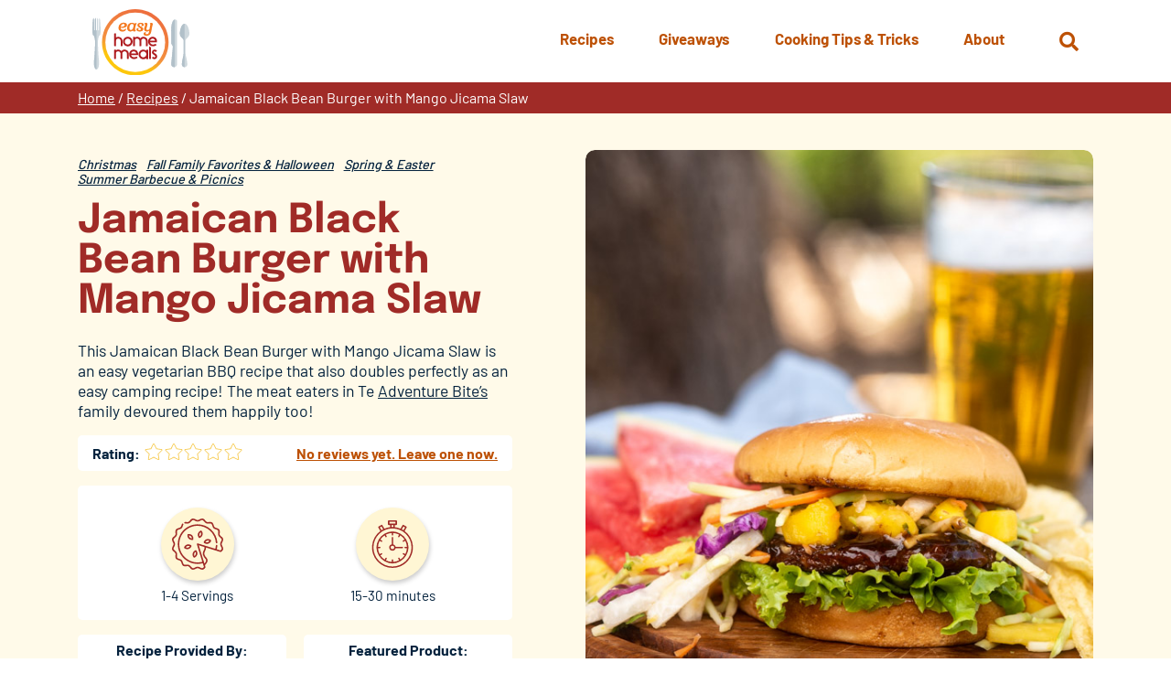

--- FILE ---
content_type: text/html; charset=utf-8
request_url: https://www.google.com/recaptcha/api2/anchor?ar=1&k=6LfC8yApAAAAAPbKXHKfhk08BmZnaIV7Y4OkBy3Z&co=aHR0cHM6Ly93d3cuZWFzeWhvbWVtZWFscy5jb206NDQz&hl=en&v=PoyoqOPhxBO7pBk68S4YbpHZ&size=invisible&anchor-ms=20000&execute-ms=30000&cb=yl2qk638sd9r
body_size: 48672
content:
<!DOCTYPE HTML><html dir="ltr" lang="en"><head><meta http-equiv="Content-Type" content="text/html; charset=UTF-8">
<meta http-equiv="X-UA-Compatible" content="IE=edge">
<title>reCAPTCHA</title>
<style type="text/css">
/* cyrillic-ext */
@font-face {
  font-family: 'Roboto';
  font-style: normal;
  font-weight: 400;
  font-stretch: 100%;
  src: url(//fonts.gstatic.com/s/roboto/v48/KFO7CnqEu92Fr1ME7kSn66aGLdTylUAMa3GUBHMdazTgWw.woff2) format('woff2');
  unicode-range: U+0460-052F, U+1C80-1C8A, U+20B4, U+2DE0-2DFF, U+A640-A69F, U+FE2E-FE2F;
}
/* cyrillic */
@font-face {
  font-family: 'Roboto';
  font-style: normal;
  font-weight: 400;
  font-stretch: 100%;
  src: url(//fonts.gstatic.com/s/roboto/v48/KFO7CnqEu92Fr1ME7kSn66aGLdTylUAMa3iUBHMdazTgWw.woff2) format('woff2');
  unicode-range: U+0301, U+0400-045F, U+0490-0491, U+04B0-04B1, U+2116;
}
/* greek-ext */
@font-face {
  font-family: 'Roboto';
  font-style: normal;
  font-weight: 400;
  font-stretch: 100%;
  src: url(//fonts.gstatic.com/s/roboto/v48/KFO7CnqEu92Fr1ME7kSn66aGLdTylUAMa3CUBHMdazTgWw.woff2) format('woff2');
  unicode-range: U+1F00-1FFF;
}
/* greek */
@font-face {
  font-family: 'Roboto';
  font-style: normal;
  font-weight: 400;
  font-stretch: 100%;
  src: url(//fonts.gstatic.com/s/roboto/v48/KFO7CnqEu92Fr1ME7kSn66aGLdTylUAMa3-UBHMdazTgWw.woff2) format('woff2');
  unicode-range: U+0370-0377, U+037A-037F, U+0384-038A, U+038C, U+038E-03A1, U+03A3-03FF;
}
/* math */
@font-face {
  font-family: 'Roboto';
  font-style: normal;
  font-weight: 400;
  font-stretch: 100%;
  src: url(//fonts.gstatic.com/s/roboto/v48/KFO7CnqEu92Fr1ME7kSn66aGLdTylUAMawCUBHMdazTgWw.woff2) format('woff2');
  unicode-range: U+0302-0303, U+0305, U+0307-0308, U+0310, U+0312, U+0315, U+031A, U+0326-0327, U+032C, U+032F-0330, U+0332-0333, U+0338, U+033A, U+0346, U+034D, U+0391-03A1, U+03A3-03A9, U+03B1-03C9, U+03D1, U+03D5-03D6, U+03F0-03F1, U+03F4-03F5, U+2016-2017, U+2034-2038, U+203C, U+2040, U+2043, U+2047, U+2050, U+2057, U+205F, U+2070-2071, U+2074-208E, U+2090-209C, U+20D0-20DC, U+20E1, U+20E5-20EF, U+2100-2112, U+2114-2115, U+2117-2121, U+2123-214F, U+2190, U+2192, U+2194-21AE, U+21B0-21E5, U+21F1-21F2, U+21F4-2211, U+2213-2214, U+2216-22FF, U+2308-230B, U+2310, U+2319, U+231C-2321, U+2336-237A, U+237C, U+2395, U+239B-23B7, U+23D0, U+23DC-23E1, U+2474-2475, U+25AF, U+25B3, U+25B7, U+25BD, U+25C1, U+25CA, U+25CC, U+25FB, U+266D-266F, U+27C0-27FF, U+2900-2AFF, U+2B0E-2B11, U+2B30-2B4C, U+2BFE, U+3030, U+FF5B, U+FF5D, U+1D400-1D7FF, U+1EE00-1EEFF;
}
/* symbols */
@font-face {
  font-family: 'Roboto';
  font-style: normal;
  font-weight: 400;
  font-stretch: 100%;
  src: url(//fonts.gstatic.com/s/roboto/v48/KFO7CnqEu92Fr1ME7kSn66aGLdTylUAMaxKUBHMdazTgWw.woff2) format('woff2');
  unicode-range: U+0001-000C, U+000E-001F, U+007F-009F, U+20DD-20E0, U+20E2-20E4, U+2150-218F, U+2190, U+2192, U+2194-2199, U+21AF, U+21E6-21F0, U+21F3, U+2218-2219, U+2299, U+22C4-22C6, U+2300-243F, U+2440-244A, U+2460-24FF, U+25A0-27BF, U+2800-28FF, U+2921-2922, U+2981, U+29BF, U+29EB, U+2B00-2BFF, U+4DC0-4DFF, U+FFF9-FFFB, U+10140-1018E, U+10190-1019C, U+101A0, U+101D0-101FD, U+102E0-102FB, U+10E60-10E7E, U+1D2C0-1D2D3, U+1D2E0-1D37F, U+1F000-1F0FF, U+1F100-1F1AD, U+1F1E6-1F1FF, U+1F30D-1F30F, U+1F315, U+1F31C, U+1F31E, U+1F320-1F32C, U+1F336, U+1F378, U+1F37D, U+1F382, U+1F393-1F39F, U+1F3A7-1F3A8, U+1F3AC-1F3AF, U+1F3C2, U+1F3C4-1F3C6, U+1F3CA-1F3CE, U+1F3D4-1F3E0, U+1F3ED, U+1F3F1-1F3F3, U+1F3F5-1F3F7, U+1F408, U+1F415, U+1F41F, U+1F426, U+1F43F, U+1F441-1F442, U+1F444, U+1F446-1F449, U+1F44C-1F44E, U+1F453, U+1F46A, U+1F47D, U+1F4A3, U+1F4B0, U+1F4B3, U+1F4B9, U+1F4BB, U+1F4BF, U+1F4C8-1F4CB, U+1F4D6, U+1F4DA, U+1F4DF, U+1F4E3-1F4E6, U+1F4EA-1F4ED, U+1F4F7, U+1F4F9-1F4FB, U+1F4FD-1F4FE, U+1F503, U+1F507-1F50B, U+1F50D, U+1F512-1F513, U+1F53E-1F54A, U+1F54F-1F5FA, U+1F610, U+1F650-1F67F, U+1F687, U+1F68D, U+1F691, U+1F694, U+1F698, U+1F6AD, U+1F6B2, U+1F6B9-1F6BA, U+1F6BC, U+1F6C6-1F6CF, U+1F6D3-1F6D7, U+1F6E0-1F6EA, U+1F6F0-1F6F3, U+1F6F7-1F6FC, U+1F700-1F7FF, U+1F800-1F80B, U+1F810-1F847, U+1F850-1F859, U+1F860-1F887, U+1F890-1F8AD, U+1F8B0-1F8BB, U+1F8C0-1F8C1, U+1F900-1F90B, U+1F93B, U+1F946, U+1F984, U+1F996, U+1F9E9, U+1FA00-1FA6F, U+1FA70-1FA7C, U+1FA80-1FA89, U+1FA8F-1FAC6, U+1FACE-1FADC, U+1FADF-1FAE9, U+1FAF0-1FAF8, U+1FB00-1FBFF;
}
/* vietnamese */
@font-face {
  font-family: 'Roboto';
  font-style: normal;
  font-weight: 400;
  font-stretch: 100%;
  src: url(//fonts.gstatic.com/s/roboto/v48/KFO7CnqEu92Fr1ME7kSn66aGLdTylUAMa3OUBHMdazTgWw.woff2) format('woff2');
  unicode-range: U+0102-0103, U+0110-0111, U+0128-0129, U+0168-0169, U+01A0-01A1, U+01AF-01B0, U+0300-0301, U+0303-0304, U+0308-0309, U+0323, U+0329, U+1EA0-1EF9, U+20AB;
}
/* latin-ext */
@font-face {
  font-family: 'Roboto';
  font-style: normal;
  font-weight: 400;
  font-stretch: 100%;
  src: url(//fonts.gstatic.com/s/roboto/v48/KFO7CnqEu92Fr1ME7kSn66aGLdTylUAMa3KUBHMdazTgWw.woff2) format('woff2');
  unicode-range: U+0100-02BA, U+02BD-02C5, U+02C7-02CC, U+02CE-02D7, U+02DD-02FF, U+0304, U+0308, U+0329, U+1D00-1DBF, U+1E00-1E9F, U+1EF2-1EFF, U+2020, U+20A0-20AB, U+20AD-20C0, U+2113, U+2C60-2C7F, U+A720-A7FF;
}
/* latin */
@font-face {
  font-family: 'Roboto';
  font-style: normal;
  font-weight: 400;
  font-stretch: 100%;
  src: url(//fonts.gstatic.com/s/roboto/v48/KFO7CnqEu92Fr1ME7kSn66aGLdTylUAMa3yUBHMdazQ.woff2) format('woff2');
  unicode-range: U+0000-00FF, U+0131, U+0152-0153, U+02BB-02BC, U+02C6, U+02DA, U+02DC, U+0304, U+0308, U+0329, U+2000-206F, U+20AC, U+2122, U+2191, U+2193, U+2212, U+2215, U+FEFF, U+FFFD;
}
/* cyrillic-ext */
@font-face {
  font-family: 'Roboto';
  font-style: normal;
  font-weight: 500;
  font-stretch: 100%;
  src: url(//fonts.gstatic.com/s/roboto/v48/KFO7CnqEu92Fr1ME7kSn66aGLdTylUAMa3GUBHMdazTgWw.woff2) format('woff2');
  unicode-range: U+0460-052F, U+1C80-1C8A, U+20B4, U+2DE0-2DFF, U+A640-A69F, U+FE2E-FE2F;
}
/* cyrillic */
@font-face {
  font-family: 'Roboto';
  font-style: normal;
  font-weight: 500;
  font-stretch: 100%;
  src: url(//fonts.gstatic.com/s/roboto/v48/KFO7CnqEu92Fr1ME7kSn66aGLdTylUAMa3iUBHMdazTgWw.woff2) format('woff2');
  unicode-range: U+0301, U+0400-045F, U+0490-0491, U+04B0-04B1, U+2116;
}
/* greek-ext */
@font-face {
  font-family: 'Roboto';
  font-style: normal;
  font-weight: 500;
  font-stretch: 100%;
  src: url(//fonts.gstatic.com/s/roboto/v48/KFO7CnqEu92Fr1ME7kSn66aGLdTylUAMa3CUBHMdazTgWw.woff2) format('woff2');
  unicode-range: U+1F00-1FFF;
}
/* greek */
@font-face {
  font-family: 'Roboto';
  font-style: normal;
  font-weight: 500;
  font-stretch: 100%;
  src: url(//fonts.gstatic.com/s/roboto/v48/KFO7CnqEu92Fr1ME7kSn66aGLdTylUAMa3-UBHMdazTgWw.woff2) format('woff2');
  unicode-range: U+0370-0377, U+037A-037F, U+0384-038A, U+038C, U+038E-03A1, U+03A3-03FF;
}
/* math */
@font-face {
  font-family: 'Roboto';
  font-style: normal;
  font-weight: 500;
  font-stretch: 100%;
  src: url(//fonts.gstatic.com/s/roboto/v48/KFO7CnqEu92Fr1ME7kSn66aGLdTylUAMawCUBHMdazTgWw.woff2) format('woff2');
  unicode-range: U+0302-0303, U+0305, U+0307-0308, U+0310, U+0312, U+0315, U+031A, U+0326-0327, U+032C, U+032F-0330, U+0332-0333, U+0338, U+033A, U+0346, U+034D, U+0391-03A1, U+03A3-03A9, U+03B1-03C9, U+03D1, U+03D5-03D6, U+03F0-03F1, U+03F4-03F5, U+2016-2017, U+2034-2038, U+203C, U+2040, U+2043, U+2047, U+2050, U+2057, U+205F, U+2070-2071, U+2074-208E, U+2090-209C, U+20D0-20DC, U+20E1, U+20E5-20EF, U+2100-2112, U+2114-2115, U+2117-2121, U+2123-214F, U+2190, U+2192, U+2194-21AE, U+21B0-21E5, U+21F1-21F2, U+21F4-2211, U+2213-2214, U+2216-22FF, U+2308-230B, U+2310, U+2319, U+231C-2321, U+2336-237A, U+237C, U+2395, U+239B-23B7, U+23D0, U+23DC-23E1, U+2474-2475, U+25AF, U+25B3, U+25B7, U+25BD, U+25C1, U+25CA, U+25CC, U+25FB, U+266D-266F, U+27C0-27FF, U+2900-2AFF, U+2B0E-2B11, U+2B30-2B4C, U+2BFE, U+3030, U+FF5B, U+FF5D, U+1D400-1D7FF, U+1EE00-1EEFF;
}
/* symbols */
@font-face {
  font-family: 'Roboto';
  font-style: normal;
  font-weight: 500;
  font-stretch: 100%;
  src: url(//fonts.gstatic.com/s/roboto/v48/KFO7CnqEu92Fr1ME7kSn66aGLdTylUAMaxKUBHMdazTgWw.woff2) format('woff2');
  unicode-range: U+0001-000C, U+000E-001F, U+007F-009F, U+20DD-20E0, U+20E2-20E4, U+2150-218F, U+2190, U+2192, U+2194-2199, U+21AF, U+21E6-21F0, U+21F3, U+2218-2219, U+2299, U+22C4-22C6, U+2300-243F, U+2440-244A, U+2460-24FF, U+25A0-27BF, U+2800-28FF, U+2921-2922, U+2981, U+29BF, U+29EB, U+2B00-2BFF, U+4DC0-4DFF, U+FFF9-FFFB, U+10140-1018E, U+10190-1019C, U+101A0, U+101D0-101FD, U+102E0-102FB, U+10E60-10E7E, U+1D2C0-1D2D3, U+1D2E0-1D37F, U+1F000-1F0FF, U+1F100-1F1AD, U+1F1E6-1F1FF, U+1F30D-1F30F, U+1F315, U+1F31C, U+1F31E, U+1F320-1F32C, U+1F336, U+1F378, U+1F37D, U+1F382, U+1F393-1F39F, U+1F3A7-1F3A8, U+1F3AC-1F3AF, U+1F3C2, U+1F3C4-1F3C6, U+1F3CA-1F3CE, U+1F3D4-1F3E0, U+1F3ED, U+1F3F1-1F3F3, U+1F3F5-1F3F7, U+1F408, U+1F415, U+1F41F, U+1F426, U+1F43F, U+1F441-1F442, U+1F444, U+1F446-1F449, U+1F44C-1F44E, U+1F453, U+1F46A, U+1F47D, U+1F4A3, U+1F4B0, U+1F4B3, U+1F4B9, U+1F4BB, U+1F4BF, U+1F4C8-1F4CB, U+1F4D6, U+1F4DA, U+1F4DF, U+1F4E3-1F4E6, U+1F4EA-1F4ED, U+1F4F7, U+1F4F9-1F4FB, U+1F4FD-1F4FE, U+1F503, U+1F507-1F50B, U+1F50D, U+1F512-1F513, U+1F53E-1F54A, U+1F54F-1F5FA, U+1F610, U+1F650-1F67F, U+1F687, U+1F68D, U+1F691, U+1F694, U+1F698, U+1F6AD, U+1F6B2, U+1F6B9-1F6BA, U+1F6BC, U+1F6C6-1F6CF, U+1F6D3-1F6D7, U+1F6E0-1F6EA, U+1F6F0-1F6F3, U+1F6F7-1F6FC, U+1F700-1F7FF, U+1F800-1F80B, U+1F810-1F847, U+1F850-1F859, U+1F860-1F887, U+1F890-1F8AD, U+1F8B0-1F8BB, U+1F8C0-1F8C1, U+1F900-1F90B, U+1F93B, U+1F946, U+1F984, U+1F996, U+1F9E9, U+1FA00-1FA6F, U+1FA70-1FA7C, U+1FA80-1FA89, U+1FA8F-1FAC6, U+1FACE-1FADC, U+1FADF-1FAE9, U+1FAF0-1FAF8, U+1FB00-1FBFF;
}
/* vietnamese */
@font-face {
  font-family: 'Roboto';
  font-style: normal;
  font-weight: 500;
  font-stretch: 100%;
  src: url(//fonts.gstatic.com/s/roboto/v48/KFO7CnqEu92Fr1ME7kSn66aGLdTylUAMa3OUBHMdazTgWw.woff2) format('woff2');
  unicode-range: U+0102-0103, U+0110-0111, U+0128-0129, U+0168-0169, U+01A0-01A1, U+01AF-01B0, U+0300-0301, U+0303-0304, U+0308-0309, U+0323, U+0329, U+1EA0-1EF9, U+20AB;
}
/* latin-ext */
@font-face {
  font-family: 'Roboto';
  font-style: normal;
  font-weight: 500;
  font-stretch: 100%;
  src: url(//fonts.gstatic.com/s/roboto/v48/KFO7CnqEu92Fr1ME7kSn66aGLdTylUAMa3KUBHMdazTgWw.woff2) format('woff2');
  unicode-range: U+0100-02BA, U+02BD-02C5, U+02C7-02CC, U+02CE-02D7, U+02DD-02FF, U+0304, U+0308, U+0329, U+1D00-1DBF, U+1E00-1E9F, U+1EF2-1EFF, U+2020, U+20A0-20AB, U+20AD-20C0, U+2113, U+2C60-2C7F, U+A720-A7FF;
}
/* latin */
@font-face {
  font-family: 'Roboto';
  font-style: normal;
  font-weight: 500;
  font-stretch: 100%;
  src: url(//fonts.gstatic.com/s/roboto/v48/KFO7CnqEu92Fr1ME7kSn66aGLdTylUAMa3yUBHMdazQ.woff2) format('woff2');
  unicode-range: U+0000-00FF, U+0131, U+0152-0153, U+02BB-02BC, U+02C6, U+02DA, U+02DC, U+0304, U+0308, U+0329, U+2000-206F, U+20AC, U+2122, U+2191, U+2193, U+2212, U+2215, U+FEFF, U+FFFD;
}
/* cyrillic-ext */
@font-face {
  font-family: 'Roboto';
  font-style: normal;
  font-weight: 900;
  font-stretch: 100%;
  src: url(//fonts.gstatic.com/s/roboto/v48/KFO7CnqEu92Fr1ME7kSn66aGLdTylUAMa3GUBHMdazTgWw.woff2) format('woff2');
  unicode-range: U+0460-052F, U+1C80-1C8A, U+20B4, U+2DE0-2DFF, U+A640-A69F, U+FE2E-FE2F;
}
/* cyrillic */
@font-face {
  font-family: 'Roboto';
  font-style: normal;
  font-weight: 900;
  font-stretch: 100%;
  src: url(//fonts.gstatic.com/s/roboto/v48/KFO7CnqEu92Fr1ME7kSn66aGLdTylUAMa3iUBHMdazTgWw.woff2) format('woff2');
  unicode-range: U+0301, U+0400-045F, U+0490-0491, U+04B0-04B1, U+2116;
}
/* greek-ext */
@font-face {
  font-family: 'Roboto';
  font-style: normal;
  font-weight: 900;
  font-stretch: 100%;
  src: url(//fonts.gstatic.com/s/roboto/v48/KFO7CnqEu92Fr1ME7kSn66aGLdTylUAMa3CUBHMdazTgWw.woff2) format('woff2');
  unicode-range: U+1F00-1FFF;
}
/* greek */
@font-face {
  font-family: 'Roboto';
  font-style: normal;
  font-weight: 900;
  font-stretch: 100%;
  src: url(//fonts.gstatic.com/s/roboto/v48/KFO7CnqEu92Fr1ME7kSn66aGLdTylUAMa3-UBHMdazTgWw.woff2) format('woff2');
  unicode-range: U+0370-0377, U+037A-037F, U+0384-038A, U+038C, U+038E-03A1, U+03A3-03FF;
}
/* math */
@font-face {
  font-family: 'Roboto';
  font-style: normal;
  font-weight: 900;
  font-stretch: 100%;
  src: url(//fonts.gstatic.com/s/roboto/v48/KFO7CnqEu92Fr1ME7kSn66aGLdTylUAMawCUBHMdazTgWw.woff2) format('woff2');
  unicode-range: U+0302-0303, U+0305, U+0307-0308, U+0310, U+0312, U+0315, U+031A, U+0326-0327, U+032C, U+032F-0330, U+0332-0333, U+0338, U+033A, U+0346, U+034D, U+0391-03A1, U+03A3-03A9, U+03B1-03C9, U+03D1, U+03D5-03D6, U+03F0-03F1, U+03F4-03F5, U+2016-2017, U+2034-2038, U+203C, U+2040, U+2043, U+2047, U+2050, U+2057, U+205F, U+2070-2071, U+2074-208E, U+2090-209C, U+20D0-20DC, U+20E1, U+20E5-20EF, U+2100-2112, U+2114-2115, U+2117-2121, U+2123-214F, U+2190, U+2192, U+2194-21AE, U+21B0-21E5, U+21F1-21F2, U+21F4-2211, U+2213-2214, U+2216-22FF, U+2308-230B, U+2310, U+2319, U+231C-2321, U+2336-237A, U+237C, U+2395, U+239B-23B7, U+23D0, U+23DC-23E1, U+2474-2475, U+25AF, U+25B3, U+25B7, U+25BD, U+25C1, U+25CA, U+25CC, U+25FB, U+266D-266F, U+27C0-27FF, U+2900-2AFF, U+2B0E-2B11, U+2B30-2B4C, U+2BFE, U+3030, U+FF5B, U+FF5D, U+1D400-1D7FF, U+1EE00-1EEFF;
}
/* symbols */
@font-face {
  font-family: 'Roboto';
  font-style: normal;
  font-weight: 900;
  font-stretch: 100%;
  src: url(//fonts.gstatic.com/s/roboto/v48/KFO7CnqEu92Fr1ME7kSn66aGLdTylUAMaxKUBHMdazTgWw.woff2) format('woff2');
  unicode-range: U+0001-000C, U+000E-001F, U+007F-009F, U+20DD-20E0, U+20E2-20E4, U+2150-218F, U+2190, U+2192, U+2194-2199, U+21AF, U+21E6-21F0, U+21F3, U+2218-2219, U+2299, U+22C4-22C6, U+2300-243F, U+2440-244A, U+2460-24FF, U+25A0-27BF, U+2800-28FF, U+2921-2922, U+2981, U+29BF, U+29EB, U+2B00-2BFF, U+4DC0-4DFF, U+FFF9-FFFB, U+10140-1018E, U+10190-1019C, U+101A0, U+101D0-101FD, U+102E0-102FB, U+10E60-10E7E, U+1D2C0-1D2D3, U+1D2E0-1D37F, U+1F000-1F0FF, U+1F100-1F1AD, U+1F1E6-1F1FF, U+1F30D-1F30F, U+1F315, U+1F31C, U+1F31E, U+1F320-1F32C, U+1F336, U+1F378, U+1F37D, U+1F382, U+1F393-1F39F, U+1F3A7-1F3A8, U+1F3AC-1F3AF, U+1F3C2, U+1F3C4-1F3C6, U+1F3CA-1F3CE, U+1F3D4-1F3E0, U+1F3ED, U+1F3F1-1F3F3, U+1F3F5-1F3F7, U+1F408, U+1F415, U+1F41F, U+1F426, U+1F43F, U+1F441-1F442, U+1F444, U+1F446-1F449, U+1F44C-1F44E, U+1F453, U+1F46A, U+1F47D, U+1F4A3, U+1F4B0, U+1F4B3, U+1F4B9, U+1F4BB, U+1F4BF, U+1F4C8-1F4CB, U+1F4D6, U+1F4DA, U+1F4DF, U+1F4E3-1F4E6, U+1F4EA-1F4ED, U+1F4F7, U+1F4F9-1F4FB, U+1F4FD-1F4FE, U+1F503, U+1F507-1F50B, U+1F50D, U+1F512-1F513, U+1F53E-1F54A, U+1F54F-1F5FA, U+1F610, U+1F650-1F67F, U+1F687, U+1F68D, U+1F691, U+1F694, U+1F698, U+1F6AD, U+1F6B2, U+1F6B9-1F6BA, U+1F6BC, U+1F6C6-1F6CF, U+1F6D3-1F6D7, U+1F6E0-1F6EA, U+1F6F0-1F6F3, U+1F6F7-1F6FC, U+1F700-1F7FF, U+1F800-1F80B, U+1F810-1F847, U+1F850-1F859, U+1F860-1F887, U+1F890-1F8AD, U+1F8B0-1F8BB, U+1F8C0-1F8C1, U+1F900-1F90B, U+1F93B, U+1F946, U+1F984, U+1F996, U+1F9E9, U+1FA00-1FA6F, U+1FA70-1FA7C, U+1FA80-1FA89, U+1FA8F-1FAC6, U+1FACE-1FADC, U+1FADF-1FAE9, U+1FAF0-1FAF8, U+1FB00-1FBFF;
}
/* vietnamese */
@font-face {
  font-family: 'Roboto';
  font-style: normal;
  font-weight: 900;
  font-stretch: 100%;
  src: url(//fonts.gstatic.com/s/roboto/v48/KFO7CnqEu92Fr1ME7kSn66aGLdTylUAMa3OUBHMdazTgWw.woff2) format('woff2');
  unicode-range: U+0102-0103, U+0110-0111, U+0128-0129, U+0168-0169, U+01A0-01A1, U+01AF-01B0, U+0300-0301, U+0303-0304, U+0308-0309, U+0323, U+0329, U+1EA0-1EF9, U+20AB;
}
/* latin-ext */
@font-face {
  font-family: 'Roboto';
  font-style: normal;
  font-weight: 900;
  font-stretch: 100%;
  src: url(//fonts.gstatic.com/s/roboto/v48/KFO7CnqEu92Fr1ME7kSn66aGLdTylUAMa3KUBHMdazTgWw.woff2) format('woff2');
  unicode-range: U+0100-02BA, U+02BD-02C5, U+02C7-02CC, U+02CE-02D7, U+02DD-02FF, U+0304, U+0308, U+0329, U+1D00-1DBF, U+1E00-1E9F, U+1EF2-1EFF, U+2020, U+20A0-20AB, U+20AD-20C0, U+2113, U+2C60-2C7F, U+A720-A7FF;
}
/* latin */
@font-face {
  font-family: 'Roboto';
  font-style: normal;
  font-weight: 900;
  font-stretch: 100%;
  src: url(//fonts.gstatic.com/s/roboto/v48/KFO7CnqEu92Fr1ME7kSn66aGLdTylUAMa3yUBHMdazQ.woff2) format('woff2');
  unicode-range: U+0000-00FF, U+0131, U+0152-0153, U+02BB-02BC, U+02C6, U+02DA, U+02DC, U+0304, U+0308, U+0329, U+2000-206F, U+20AC, U+2122, U+2191, U+2193, U+2212, U+2215, U+FEFF, U+FFFD;
}

</style>
<link rel="stylesheet" type="text/css" href="https://www.gstatic.com/recaptcha/releases/PoyoqOPhxBO7pBk68S4YbpHZ/styles__ltr.css">
<script nonce="PGcW0KtABml_TZWtRABFgg" type="text/javascript">window['__recaptcha_api'] = 'https://www.google.com/recaptcha/api2/';</script>
<script type="text/javascript" src="https://www.gstatic.com/recaptcha/releases/PoyoqOPhxBO7pBk68S4YbpHZ/recaptcha__en.js" nonce="PGcW0KtABml_TZWtRABFgg">
      
    </script></head>
<body><div id="rc-anchor-alert" class="rc-anchor-alert"></div>
<input type="hidden" id="recaptcha-token" value="[base64]">
<script type="text/javascript" nonce="PGcW0KtABml_TZWtRABFgg">
      recaptcha.anchor.Main.init("[\x22ainput\x22,[\x22bgdata\x22,\x22\x22,\[base64]/[base64]/[base64]/bmV3IHJbeF0oY1swXSk6RT09Mj9uZXcgclt4XShjWzBdLGNbMV0pOkU9PTM/bmV3IHJbeF0oY1swXSxjWzFdLGNbMl0pOkU9PTQ/[base64]/[base64]/[base64]/[base64]/[base64]/[base64]/[base64]/[base64]\x22,\[base64]\x22,\x22woPCuEdjewlabT9yWcO6w5NdFRU/[base64]/Dun8FwobDmEhyw5tSwqvCsHvDnhZXFWjDmsOaWG7Dg00dw43DqgbCmcOTdMKtLQpdw4rDgkLCg3VAwrfCq8OFNsODKMONwpbDr8O+UlFNO1LCt8OnPCXDq8KRJMKuS8KaRjPCuFBzwozDgC/CpGDDojQWwqfDk8KUwqDDvF5YfMO2w6wvFRIfwot1w5g0D8OQw5c3woM3Pm9xwq19esKQw5TDtsODw6YnAsOKw7vDgMOkwqotKAHCs8KraMKhcj/DvDEYwqfDvRXCowZvwpLClcKWAsK1Gi3CtsK9wpUSD8Ohw7HDhR8OwrcUB8OJUsOlw7TDocOGOMKLwqpABMO/[base64]/ZQ/Cq0d0OHrCucKUelxyw6LCpMKtaFFgQ8K/UGHDocKYXGvDj8Kdw6x1CmdHHsOvB8KNHCRTL1bDrkTCgiosw5XDkMKBwqBsSw7CinxCGsK0w5TCrzzCnHjCmsKJeMKGwqoRPsKDJ3xyw4h/DsOJKQNqwovDlXQ+WUxGw7/DhXY+wowCw4kAdGw2TsKvw5lzw51idsKHw4YRFsKDHMKzCD7DsMOSXh1Sw6nCp8OJYA85MyzDucOew7R7BQsRw4oewqfDusK/e8O1w7Urw4XDtUnDl8KnwqPDp8OhVMOMdMOjw4zDosKjVsK1UcK4wrTDjBrDnHnCo0F/DSfDn8OlwqnDngrCoMOJwoJ+w6vCiUIMw7DDpAcZbsKlc0bDjVrDnwPDvibCm8KXw50+TcKjXcO4HcKkPcObwovCtsKVw4xKw6xrw55oc3PDmGLDvsKjfcOSw7caw6TDqW7Dp8OYDGI3JMOEDsKyO2LCkcOBKzQ/NMOlwpBvOFXDjGZJwpkUScKwJHoWw4HDj1/DqsORwoNmKcOtwrXCnFIMw51cbcOFAhLCoXHDhFEvQRjCusOWw63DjDA5X38eD8KZwqQlwpd4w6PDplU1OQ/CsB/[base64]/[base64]/AsOsw6HCqW3DhktewonCimhLZxV7wrsqR3Ekw67CrkPDr8OmL8O/dsKWVcOjwqvCj8KKeMO0wrrCisOKfcKrw5rChsKeLxDCkjfDhVPCkxN0VBgFwq7DgynCucOvw47Ck8OywqJDGcKNwrlEIC9DwpFVw4B2wpTCgFxUwqrCpRkDNcO8wo3Ci8K3QA/CjMO0K8KZMcKzJwY9Z2zCqsKwasKDwp9bw5PClwQGw7ozw5PClcKzSnxrcT4EwpvDkQfCvn/CnmjDncO8M8Kgw7fDsgLDssKFYDDDoRh8w6ppQsKuwpHDrsOaK8O+wqTCvMKBLVDCrEHCuDnClHvDigcGw6MubMOWfcKOw4sIbsKxwp7Ch8Kuw5oEJ2rDlMOhHnR/IcO/dcODfQHCv0XCo8O7w5IrFW7CkC9gwqAnOcOGXnpawpfChcOmL8KEwprCmSlIIcKQcE8CTcKJVBbDkMK5QlDDrMKnwoBvTsKrw4LDlcO5G3khXhXDrH8OTcKGQDrCrsOXwpXCtcOiP8KCw7xATMK4QcKdek0aKi/DmjBtw5sswoLDucOTJ8OPTcO4e0RYUzTCkToLwoDCt0nDnAN7f2gZw6lXYcKTw4F5XS7CtsOyTsKWdsOpD8Kmf39rQg3Dl1vDj8O+UsKcJcOqw5fCtTjCg8Kpaw4uImPCrcKaZykiNk4eEcKvw6vDuDnCiRHDizozwo8PwpvDji/Cmx97U8ONw6nDrk/DtsKyIxPCtgdWwprDq8OxwrI2wpUYVcOFwonDuMOMCEp7UxnCuwg8wpQXwrpaHMKTw43DisOnw5gGw6N1XHsrWQLDksKQPwXCnMO6X8KZQC/CsMKfw5fDusOpO8OJwr8KZCAuwoHDicOpdFXCpcOaw5rCsMOzwodIb8KPaGQSJkd8OsOObMKMUMOUWRrDtRDDp8K/[base64]/Dk8O0w53CgWrCqsKsGcK5wqPCucKcVAjDisKawqjClBnCsFxZw7bDgAAnw791by3Cq8KnwoTDnmfCnHLCkMK2wrpBwqU2w7gCwoAQwqPChG4sF8KWMcK0w5TDoT1fw5Qiw496A8K6w6nCiBfDhMOCJMOkIMKXw4DDoQrDiyZSw4/Cv8Ouw4RcwpRSw7rDscOLYi3CmFMKNGLCjx3CviDCtGJIARDCmMOGKQ5aw5DCgU/DisOyHcKtMDl7W8OrHMKWwpHCkHvCicK4NMKhw7vCu8Kpw7BFKH7CgMKwwq9/w6nDr8OhPcK9UsK/wpXDrsOSwp0AasOzZ8KiUsOHwoEHw557X1l4VTfCsMKiCBzDosOZw7pYw4XDicOZYmTCuXdwwrrCqwMcIU4aCcKqesKDS1xDw6TDsWFMw7rCix9ZIMOOYgjDicK7wpMmwocKwqYrw7LCgcK+wqDDpEXCr09mwq5LQsODflPDvcOhKsOaDAvDshQfw7PCtF/ChsOiwrjDul1dRBfCmcKzw4xPYcKUwodtwqzDnhfChRwtw4Q7w7V/[base64]/LRXCsG/[base64]/CuB0OfAzCvCkYwoTCggRZHsK2c8KRwoDDh0JowqQzw4vCv8KbwoLCvxkYwoJMw6dywpnDvxJlw5UGAXoawq0+PMO1w7rDp38Jw7giCsO2wqPCrMOjwoXCl1xcdyVUCljDnMKOIh/[base64]/[base64]/CuMOKwpLDjcOEwq9twpIETFt0wp93BsOpKsO/wol3w77Cj8ORw68ZD2jCmcOEwo/DtyXDk8K8RMONw7XDg8Ohw6rDhcKnw6zCnxwwDXwUN8OfbxDDpA7CjHUwWlIRT8OHw73DvsOgZsKWw5giFcKXOsKVwrgKwqJRP8KJw6E+w5vCqX8sRiIVwr/CsnnDusKkISvDvsKuwrtowo3CginDuDMVw6ciAsKzwpovwoA4NDHCg8Kuw6kJwrfDsiLCp01yGH/DgMONAT8BwqYPwoRyTRrDjhDDjsKPw7wIwqnDg14bw6A3woxvE1XCrcKGwpYmwpc2wosJw6IQw5Q9wq0GTVwjwoHCvDvDq8KhwoHDrkUOOcK3w5jDp8KqMFg4MCvClMK/OyrDmcObN8O0wqDChQVlVcKrwoYPOMOKw6FlTsKLNMK7XExwwq/DlsO3wqvCkVgCwqRaw6PClDrDtMOcdlp3w61aw4BNOR3DkMOFUBPCrxsGwoRcw5oVbcOXTjM1w67Cr8KuEsKcw4Vrw7hMXRtedBjDl3sTWcOKRyrChcOSesKTCl0JLcKfFsOYwoPCm27ChMOhwpATw6R9MUpnw6XDtCQZR8KOwq0Ywo/CjcK6IksywpvDoTN7wqjDijhyZVXCs3TDpsOmZhhiw6LCosKtw7AOwp/CqHvCvFbDvHbDumN0KwTCt8O3w7cOFsOeDwRawq4kw7Erw7vDrQMhAsOawpXDg8K2wrvDh8K1PsOsNsOJHMOycMKgGsKiw5jCi8OpOMKXYGs3wobCqcKgOMO3RsO7ZgbDrRbCucOpwpfDiMKyAR9Mw4rDmsODwqF1w7fCosOuwofDkcKdf3bDhmnDsWXDqlzCrcKPAm/Dk1Y8XsOawpscP8OCYsOTw4kbw5DDqWLDiRw6w6rCj8ORw5QsWMKSPTxFI8OxGUHCmz/[base64]/[base64]/RsKwJ8OtwrNcwpJ5ODPDogVdFFHDlm/Djj4XwqkSNSspeSEZZE3DtMOOccOJGMOCwoPDgRjCtBbDocOFwoDCm1dKw5PDnsOEw4Qde8KLZsO8w6rChzLCrS7DmTEOOMO1b0nCuBNOH8K+w5lNw7FFWcK0PQIQw7vDgRlwUQE7w7fDlcKfKRvCk8OfwozCkcOcw6M7Kwlmwo7ChMKYw59CB8Ktw7rDpcKwKMKhw6/Cr8Kyw7DCkEMcbcKlwpRmwqVJIMKGw5rCgMKUKnHCgMONVH7Ci8KHRm3CtsK+wpjDsX3DhBnDtMOqwpBFw7vChcKqKH/DlzvCsHrDmsOswqPDixzDmkAMw7wUHsO+U8OWw6LDtSfDiE7DvzTDthJ2HEMTw6orw4HCoFo2H8KtcsOSw5dLIDM2wpIIbmvDhDXCpsOhw6jDjsKdwqEAwo0lw4QOLcOiwqgxw7PDucK9w4JYw77Co8KIAMKkYsOjH8OiETskwq4/w5R9G8O9woUgVkHChsOjDsKPaRDCjsOTwpPDlwPCuMK4w6FOw4o5wpobw6nCvS1nfsKndl5RAcKww6VRHhY2wqvChBXCrCROw6TChELDsFTCi31ww5QAwo/DtUp+LlrDsGzCssKPw6tHw5tEBMOlw4rChCDDucOPwo0Ew7XDhcK8wrPCuzDDjMKDw4c2c8ObVyvCnMOpw4ZIb2Quw7AGSsOSwofCp2DCtMO3w53CkjPCvcO7cA/DqG7CvWLDrxdrY8K7TMKZW8KhUsK3w5taTMKRaWlhwoFOE8Knw5/Drh8MQj17VwQ3w5LDr8Ouw6UKdMK0DisYLkNQQ8OuOHNAdR1lN1dhwpoRG8O/w4ggwrzCl8OqwqxmRz9KOcOTw4F6wqDDrcK2QsO/cMOGw5/[base64]/f1TDmcKECiXCojDDlxvDuUzDuF/DlxIowpfCmcOncsKfw7RnwqhmwoTCiMKICypPL3AEwpnDt8Odw548wobCkVrCsicjOULCocK9UBnDuMKQW0HDtMKfYmTDnzPDv8OwIAvCrCrDs8KWwqx2bcO2Bgtmw78QwrjCu8Kuw5BONgRyw5HDmsKZBcOtwp7DlsKyw4tYwrIZGUZGZivCnsK/aUDDr8Oaw5jCuEHDvE/CosK8esKxw4RZwrDCold0Og4Dw7PCrFTDgcKpw7zCv0onwp8gw5JfRsOHwo7DlcO8B8KiwpN7w7Nnw60KA2NpGBHCtl7Dh0bDhcOQMsKOLyArw4hJPcKwQjN1wr3DpcK8djHCsMONJz5cYsOACMOQNHnCsUEGw4syAVzCl1kVUzLDvcK9NMOLw6rDpHkWw5YDw5lNwp/DpD4GwobDqMK7w718w5/DkMKfw7dIWcOCwoLCpyAZYsKnA8OlGV4ew7FacxHDiMK7JsK/w5APYcOSQSTCkk7DtsOlwrzCscOgw6RuecKuDMKVworDjcKMw7U+w53DoknChsKjwrgJFiRSYEoJwonCrcKcUMOBVMKDEB7CoiDCoMKvw5wrwoZbKsOIc0g8w7vCmcO2SkhKKnzCocK/[base64]/[base64]/DusK9VHrChMOwDlnDhMKbI03DvCFPwqXCq301w6nDnhx6DjDDrcOBbHInaSR8wpLDoW1AFXMZwp9OE8OswqoKCMKqwoQFw5ohX8Oaw5HDhngGw4fCtFjCh8OIVG/DuMK1WsOiXsKRwqDDpMKVbEQUw4bDnCh+GcKHwpwiRhjDtT8rw4BvPU5tw7nCjXR4w7PDgcOEYcKwwqDCmHTDsHYlw77DryN8L2V2N2TDoANVMsOLICXDkcO5wohOUgJtwrQewrsUE3DDtMKmSXBvFHZBwqbCucOtMBPCon/DmmY7V8OsRsK8w4QVwqDCg8OOwofDh8OYw4MFFMK1wrQTCcKlw7bCpEbCu8KNwqTCsm4RwrLCrXDDqnXCrcOtIgXDsDEdwrPCjglhwp3DusK/w4vDvQbCpsOMwpV7wpnDgE3DucKBNh8NwoXDjSrDgcKsdcKrScOzMDTCk1JrUMK2Z8O0IDLCpcOOw4JgAiHDq1w0GsKSw4nDgcOEBsOMZcK/bsK8w7HDvEfDgD3CoMOyZsKGw5Fjw4LDok07Y2rCvCXCrnEMcXNjw5/DjFTChsOMFxXCpsKhWMK3WsKIRUXCpcO5wqPDlcKeUDrCikrDmlc4w7vCp8KDw6DCksKdwrJSWlvCpsK4wrkuLsKXw7jDkVHDs8Omwp/[base64]/DhsKTwqJmLzbDgxtnwrfCoDJ8wrNnV2BSw5Ydw5tKw5LCusKFbsKIDCguwqsDS8KXwqbCg8K7ckfCtX4yw4E+w4/Dn8O4HnLCksOUc1vDjsKzwrzCrsOGwqTCssKDYcKUEl3ClcK9P8K4woISFgDCk8OMwoU4XsKZw5jDgRQrFcO6ZsKcwr7CtsKJMyfCssKQEMKowrLDlhLCgwfCrcODExg4wpzDhsOQagUzw5hnwoU+DcOIwoJbM8OLwr/Djy7CiygAAMOAw4PCkyFVw4/CoyA0w4kVwrM0w6gldUfDnT3DgmbDn8KSOMKqM8KwwpzCjMKzwqRpw5XDt8OoSsKKw6ROwoJhQDUWfhk5wp/Cs8OYDBrCo8OcWcKoKcKBBXPCmcOkwp/Dr3UtdiHDrsOOXsONwos9SSrDjWJfwpvDpRjCo3zDvMO2V8OfbEPDmDPCnC7DisOZw63CmcOJwoLDijQ3wpDDpcKAGMOYwot1QsKifsKXw7IEHMK9woBkZcKgw4vCjzsoKQTCicOCajtPw4Nbw5/[base64]/QWPDmcOTHy8IdsKpZk7CssK2dcOlacODwqBIdwjDvMKNGMOXKMOgwrDCqcKpwpnDqU/CoF8dNMOjSEvDg8KIwrwiwrXCqcKgwofCuDMCw4UWwp3Ci1jCgQdkBQ9oCcOWw6DDscOOB8KpSsOZUsO2QgddUTZCLcKWwolEbCbDj8KgwobCtFULw67CinVYMcOmZR3DlsK4w6HDtcO+cSsnCcKSUWLCqEkXw7jCmsOJBcKUw5TDiS/Dvg/Dh0vDvQbDscOew5bDvsKuw64GwozDrG/DpsKWISxxw5BEwqnDh8OvwoXCqcOzwpNAwrvDtcKhbW7CgHrDkXFBCMOtcMOxN0dEGCbDmwI5w5QVwo7Du0oqwqESw4ogJhLDt8OrwqfCiMORU8OOOsO4VVXDiX7CmXXCoMKjblTCmMKcNx87wprCoUjCqsKsw5nDpAzCky8NwpYDFcO6Qkkmwo4HFR/CqMO8w4pYw5QxXC/[base64]/w77Du8OLU8Olwr/[base64]/[base64]/I8O5ck3Cn3zCscOEw7dNw5HCk8O5wq7Cu8KlL2jDsMK1w6s1HMO2wpDDn2QLw4AONTB/w49gw43Cn8OuSAgQw7BCw47DkMKEGcKIw7F8w60gXsKOwqAbw4bCkERye0dVwpZiw6rDlcK5wrHCq0B1wqlxw5/DpkXCvMOEwroFasOlQj/DjE1WdFXDpMOXfcK0w61nAW7CiwI8bsOpw4jDusKLw5nCosK2wonCjsOJdQrDuMKtLsK0wo7CqEUdC8KDwpnChsKtw7zDoU3CjcOrT3UPasOuLcKIaHhyUsOqBCvCrcKpUTlCw6NcI3Vzwp/Dm8OTw4PDosOgHz9awqdVwpAmw7zDsxQzw5ouwr3CpcOJasKJw4vDmljDhsO2OR0KUsKxw73CvyEWSynDt0XDkwARwrLDnsKZOU/CoxxoF8O7wqPDsBHCjMO3wrF4woxIA38oPF5Qw5nChcOUwoJNPT/CvA/DjcKzwrHDjT7Cq8OFO3vCksOrHcK1FsOrw73ChVfCtMKxw6vDrA7CnsOBwprDsMOjw68Qw741YsKuFwXChcOAw4PCgGPCvsOnw6fDlw8nE8Otw5rDqA/CuF7CisKEA1DDrCzCkcOSYHjClkc2ZsKZwonDtjwwblLCrsKJw6NKV1kowqTDhhjDj3FMDEZuw6rCpxsmX2FFKRnCsENRw6zDrlfCgxjDk8KwwprDriwkwrBsNsO3w7bDkcKdwqHDvRQgw5lQwoDDhMKxEioIw5fDgMO4wqDDhBrCiMOxMDd1wq9mRwE+w6/[base64]/ClMOYw7olw4nDkMOmwqwJZMKEw6E0wq3Cu2PCm8OEwosRR8OtSDTDvcOmVCtwwqFDZ2zDi8KWw7DDicONwqsAKsKlPCcLw5oOwrRPw5/DjH0DbcO/w4nDmcOXw6fCmMK2wpTDqwNOwpLCpsO3w49VUMKTwrB5w5bDjHvCqMK8wpTCiXoyw7Fzw73CvRTDq8KHwqZifsONwr3DpMOBQwrCkzlvwo/Cpit3L8OZwogyRkDDrMK5cmfCqMOSDMKOC8OqMsKzdkrCvMONwrrCvcKMwozCuwJLw4Fmw7Nzw4IlV8K3w6QiHmTDl8OQIE/DuQUxOV82UFXCocKTw4jCucOpwoXCgn/[base64]/CtGNRwpQ3wqTDvcK6Pxgxwq7CgGIbAyQMw7LDqMK5RMKIw6PDmMOswrnDkcKiwr8uwp1iBQJ9QMOVwqvDo1UCw4HDrcKTeMKZw5/DtcK/wo/DqMO9wpjDhMKvwrnCoS3DjinCn8KSwoV3VsObwrQSbV/DvQknOD/DsMOjfsOJF8Ojw4fClCpcUMOsJ2TDs8OvV8OAwqw0wphkwqVRBsKrwr5nacOrWBVZwpNSwqbDpjPDhRwSJyTDjFbCtSgQw6A3wobDlFouw5fCmMKgwp0IVFXDhlPCsMOoaVrCicO6wqISbMOYw5zDmmNhw7cRwpHCtcOnw6g2w5Z3Km/[base64]/Dl8KEwp7CusOuwofCtsK3G8Kdw6kYAsKGOVMyTkbDpcOpwoomwpogwo0wbcOIwonDlRFqwosIRXd9wphOwrNOL8KLRMKdw5nCgcO5w4AOw5zCpsOCw6nCrcO/[base64]/CsijDq07CocOLw4vCnsKKEsOSwqjDjkI3wrcww55WwpJPV8O2w5pWK3d8DyfDrmfCrcKFw6/ChRLDs8KnGS/DlMK0w57CjcOSw4fCvsKCwo0swoIWwpZabyNZw6Y0wpk+wrnDuyrCtiNMJTJ6wqXDlndRw7jDrsOZw7DCqhkgH8O9w5MCw4/DvsOpI8O4HhXDgQTCsDPCrzNzwoFbwrzDmmdZOsO5KsK+VsOFwrleZm4UbAHDqcKyZlozw57Dg3TDpUDCssOhQsOrw5Fzwopew5QEw5/ClgPChQRtRR8yQybDhRXDugfDujhkBMOEwqtzwrrDs1zCksKMwqTDrcKsQUnCosKbwp0fwqnCgcKTwpAEdsORfMOZwq7Cs8Oew5B/w4k5JcKwwoXCosOaBMK9w58pC8KiwrtWQyTDgS/Ds8OFQMOGc8KUwpDDqAJDfsOPUcK3woFzw59Zw4VFw59ECMO2ekrCvnFmw44wEntaIFrCjsKAwrYVb8Onw47Dk8OVw5Z9eSZ9HsOsw6Jaw7FGJhgibUHDncKoQGnDtsOKw5YdLhzDlsKuwrHChEvDlhvDq8KcXk/DgjwRPnLDicKmwo/[base64]/w7AFw7fCjXV+IMO2w4AGw7l/w6rCqF9vP3jCnsKvZxMTwo/[base64]/IsK9MMO+JQliw7USw6t0w4gxw7lkw4gXwqzDuMKhE8OIesKFwoonZsO+acKjwpQiwr7DhsOuwoXDtiTDl8KLWyQnd8KcwrHDkMOwDcOywo/DjBkEw4VTw6tYwovDtC3DocOJdsOqeMOhaMOfK8OOG8Okw5vDtnXDgsK/w6nClmrDrWPCizPCngvDg8Oowq95DsOGFsK/I8Kcw5wqwrxFwoMwwptMw7o2w5kRIH8fU8KKwqNMw4XCoQ5tGgwLwrLDu0YewrYjw7wIw6bCjcOWw5LDjDVHw5VMIsKlBcKlVMKwa8O/UBjClVFfVC8PwrzCuMK5JMO6NBrClMO2Q8OJwrQqw4fCj3PCjcOJwrfCsA/ChsOFwrzDtHzDkGjChsO6w7XDrcK/EMO/[base64]/CnMKsXsK6GsKgR8ODwoU1EcOKw7kHw75+w58WUjfDvcKTWsKDNA/[base64]/ClVfCmsKFw5x+woPCrcKYw4nCq8Kyw7szwoTCpFZvw4TCmsKsw6nCv8O6w4LCrzgWwqJUw6HDosOwwrvDhGnCk8OYw4lkFQccAATDiVBQWj3DtRrDqyh6bMOYwo/CpmvCqXUcJcKtwo9mJsK4Nl3CmMKFwqMtD8OgIw/Ct8OIwpbDuMOVw4jCtzXCn3UyGxQlw5bDsMOiMsK/[base64]/BC7Dn8KuZsOdw7xMw5hvTsK+w43Dg8OOwoDCnsOccgRVVnhcwrAwe1DCn0FNwpvCm0MUK3zDr8O7QioBICrDgcOIw7Uww4TDh3DDgU7DvzfCkMOmUF59LHgCLHgiN8KjwqlnAxQ/cMO4ccOMC8KYw70FcXYmdhltwrXCu8OiYQ4hQSvCkcKNw7xhwqrDpQpNwrglSFdkc8K6wrMiDsKnAXhxwobDscK4wpYwwptaw4UBKcO/woXChsObIMKsPVMXwpDCrcOiwozDuGHDml3DncKIdsOHLl43w4nDg8K9w5MsUF0ywrTDunHDscO/EcKDwoBNWzzDljnCq0xiwphqIElmw6p/w4rDkcK/NUTCnVvCm8OBSAXCrH3Du8Otwp1CworDr8OIJ3rDt20cPijDhcOLwqHDrcO+woVHSMOITsK/wqVGKhg8ZcOJwrYuw7JCFXYUWzFTW8O1w48gUSQgcFLCiMOIIsOSwovDt2XDjsKYWR7DrBXDk3RnW8Kywr4Bw4fDvMKrwqxRwr1aw7YOSH4vd3tSKVjCsMKeRsKCQSEaCsOiwoURWMO9wqFEZMKRKQ5jwqdsM8OpwqfCpcKoQj89wrpew6vCnz/[base64]/[base64]/[base64]/w5ZTwqM1IkDDoj8ESnzCpMO9w612OsO9w7oDw6rCjjHCoC5awovCgMOjwrc8w6wZIcOhwoYCCRF4QsKjcDzDkwDDvcOOwqJ/wp9EwoPClErCkgQcAGgXVcOqwrjCh8Kxw79bWRgCw5Uuey7DvS9CfSQIwpRnw5UuUcKjBMKbcm3Cv8KINsO4GsOoSE7Dq2t/LTgHwpF4wowLaEB6OlxAwr/[base64]/w73DtsKxwoLCrT8CNcOYworDh8KbwohjwqUIZMOrLkDDh3zCj8Krwq/CvcOnwrhTwrjCvUHCsgXClsKmw51kQWl7dl/DlGvChx7DscKswqfDk8ODIsOmdsKpwrkuHMKZwqBGw4o/wrhxwqR4A8ORw4fCqh3CosKbZXU7eMKCw5fDo3BgwpFTFsOQAMOEIhDCl1YRclXCrWlRw5QEJsOsEcKNwrvCqmvCqGXCp8KfUMKowp3CmVLCgGrCgnXDvjpkLMKxwqHCog9Ywpp/w57Dml9WOisvQQFcwpvDoQLDrcOheCjDoMOeQBFcwoYDwqItwol6w7fCsQ41w6HCmQbDmsO4eV7CsitOwq/[base64]/[base64]/CmyPCvcKcw4Bgwq4ewr15KkzCqcO+fy4cw4nChsKEwp51wrLDnMOEwopPXTF7woRHw6zDtMK1dMOCw7IsUcOqwrlTY8O+wphoKC/Dh1zCuTvDhcKiDsOTwqPDmippwpQnw7lgw4xJw7dYw4o7wqADwrfCtzDCtCDCljDDn14cwrNwX8KswrpINGkcGnNfw51kw7UXwr/Cq2J4QMKCKMKcW8ORw4/DoVpkBsOXwoTCtsKmw6nCqMKww5LCpmxewoVjICPCv8Kuw4FLI8KxWVVLwqkaaMO4w4/CsUgNwoPChWrDnsOGw5kfDnfDrMOhwqUmamrDlcOGIsOtSMOxw7Ehw4UaeD3DscOkIsOuF8KsFGzDrV8Qw7PCrMOGP2/CsCDCrhlcw7nCtA4fGcOZG8OVwqTCtl0iwonDq0jDg17Ci1vCrUrCnz7DosKpwrcIBMKdWkTCqxTCgcO7AsObdFTCoBjChlfCrB3CrsOSeiVFw6hIw7fDhsKpw7PDo2jCpMOiw4jCjsO/ZjLCoCLDvsOdHcK7asOUeMKDVsK2w4HDuMOyw5JDWmfCvzbCoMOfE8KpwqbCocOhEFolfcOfw6dALgkvwqpeKRLCrsOkOcKvwqcVSMKhw6UYw4jDksKWwr3DksOSwrnCs8OQekHCgw8KwqjDkDXCgXzCjsKeF8ONw6ZcC8KEw6l/XsOvw4tDfFEow7h/wqrCk8KEw5rDt8OXYig1TMOFw7/CpkLCv8KGRsKlwprDrcO4wqPDqT3DkMOYwrh/fMO/NlYiP8OEEEjDn345UsKgMsKiwqpAYcO6wp7DlCAvJlICw5Yvw4jDjMOXwpTCtcKyYCtzYcKXw5UkwpjDlnlie8KCwpvClsKjHzBcIMOiw5oHwoDCkcKRN33Cu1/DnsKew6Apw6vDq8ObBMK0NALDsMKbK0zClsO5wrbCl8KNw7BuwofChMKiZMKOUsKdQSDDnsOMVsKKwpA6WjtCw6LDtMKJJScVQMOewqQ4w57CpsOVDMODw7cTw7hdfW1hw55LwrpELitmw7ACwpPDm8KgwqHCk8OEMEvCuWnCusODwo4+wr9pw5kgw4gIwrlywp/DgMKgP8KucMK3UiQ0w5HDssKRw5vDucOtwrYgwp7DgcO9QGYuFsKSesOeP0tewpfDnMO4d8K1cBVLw6PCoUTDoHFAPMOzU3NKwrbCu8Kpw5jCnkpVwpcrwozDklzDmirCp8O/[base64]/CvcK1L8K8wrYowr/DgcKZUz3CiFF4aMKzwpjCukbCm0hdL1rDq8OcWV3Cr3/Cl8OPAjZtKHjCpizDjMOLIA3Du1bCtMO2dMORw7Ysw5rDvcKMwqdew77DgiVjwoLDoRTClCLCpMOnwoVbbDHClsK7w4HCjznDh8KNLcODwrk4IsO6GU/[base64]/CMKMcMOzw7jDisOvNUjCiB5xUgbCmD7CkFzCrcKuQcKHCmLDsxEbTcKAwpbDnsOAw401TQRewpYcSXrChmlhwpJZw7Fcw7zCsnjDjcO8woPDkEXCv3VcwqvDi8K5eMKzSGfDv8KDw5c1wq3ChUMES8KoPcOpwpcQw55/[base64]/w6hDFRXCvsOFw7LDgMOVEEXDmhbDkXPDnMOAwqUHajPDvsKWw4FdwoLDnGA5LcKkw58SBDXDl1EcwprCvMODMMKsSsKcw4cYEsOxw77Dp8O8w69pd8OPw4HDpQEiZMKPwrzCsGrCv8OTUUcWJMOvIMKxwohGFMKFwqwVc0J4w6sdwo8Kw6vCqzzCr8KqGEl7wpM/w51cwqMTw6QGI8OuRcO9e8OXwox9w7Fmw6rDkllYwrR7w5/CvCnCryglc0xTw6B3NMOUwqHCucOhwqPDkcKWw6t9wqxIw4h+w6MSw6DCrnbCucK6KcKIZ1t9W8KKwot9Z8OCLBh6ecORKyPCjhZOwo9dTMOnCG/CvSfCgMKRM8OBw43Dj1bDtR/[base64]/DzwRAMOTwpfDjMK0wrvCoSLDh8OXDMKBw5nDsMKoeMKmMMKAw5B6KkUJw4jChH/CpcKbQlDDikfCtWE1w7LDqzRWK8KEwpTCplrCoBZGwp8SwqvCklTCtwDDqWHDosKWK8O8w4xNL8O1ClPCvsOyw5zDsjIiZcOJwqPDuWzDjUNQGMOEdGjDvsOKQQDCkhrDvsKSKcOmwoJbFwPCpRrCpWlew6zDrgbDncKkwq9TTBJgGSdWCl0vNsOYwogCb1jClMOSw6/[base64]/CkgsEBXpawqcgWsKPbcO+DHhzYsOoCDLDokzDvDEuI1MHCsOhwqHCjmNvwrt7AG53wpNpURzCuiHCn8KTNl8FQMO2L8O5woUUwozCscKCUE5Bw5LCoFVzwoUzC8Oack8baQsXYsKuw4DDgMO/wq/[base64]/C2TDg8OPHWtEX0Rhw47DncOIEMOUwpA/w4APEC14eMK1WcKvw7TDnMK+MsKRwpROwqDDphjDpsO0w5PDkVUVw6A+w5TDlMK2N0YDGsKGAsKOd8Kbwrd9w7JrBynDmlECfMKlw4UXwp3DtCfCjQ3DswbCmsOswofCtsOYVA5zX8OKw7TCqsOHw5/CocOMBHvCjVvDucOQdsKfw71awrvDmcOrwrZFw6J9aClNw5nCvsOIEcOqw4RFwqTDu1LCpTfCtsOfw4HDo8Oue8K/wpg4wrrDqMKhwoZFw4LCujDDmkvDiXAFw7fCmTHCmWVOfMKGHcOgw5IXw43DgMO1fcK5TH1AdMKlw4rDtcOgwpTDkcKuw5LCicOOYcKeYxPCpWLDqcO9wp/Cl8O7w6TCisKqK8Ocw7Uvdk1hJVLDgsK9K8OowpxTw7kYw4fDg8KRw482wo/DmMKHdMOPw4Yrw4gyEMOifRLCvVfCtUNIw7bCisOnEDnCpXMRLkDCsMK4TsOXwrJ0w63DnsOzBG5+f8OfNGVQVMO+c0HDo2ZPw6/CrU9OwqPCkAjCtQ9GwrFFwrPCpsOzw5LCtlATdcOxecKZTR5EGBXDihPDm8KhwovDkgtHw6rDlcKsCcKJBMOYeMKYw6zCsk3DncOcw6dBw6JnwovCkhzCuXkUCcOgwr3CkcKwwohEXsOlw7vDq8OmOE/CshjDuz/DrGw3c0TDicOCw5JlKjDCnAhXJQUBwpZow7DCihF0cMOBw5t6YMK3ODkywqADa8KIw4NewrBTDXtBSsOqwqJCfXDDr8K8E8OKw5YiA8O4wqAOckjCl3DClj/[base64]/N8OTwq3CgBpcw6XCh2UzwojClXYPwq8mwo3Dgl8lwrA9wp/[base64]/Cm8OCCcOAw5wSw4QKHRMYw7lLwqsoDsO5fMOwCEp8wojDv8OYwpfCtsOGDsOwwqbDn8OqQMKEGU7DvxrDvxfCuE/Dr8OjwqLDqsOGw4rClRFLPjd2YcK9w7bDtQBXwopFVAnDvgvDlMO9wrHClT3DlEPCscKDw7HDhsOcwovDiyEGT8OIFcKvETPCix7DmD3CksOlVTXCsRhOwqJMw4bCg8KxDwxVwqQ5wrbCh2DDm17DtTbDvcODfw7CqXMeF0QPw4Q6w4fDh8OPfRR/w744NGU4b0AZJjvDocKUwpDDtFTDsUxKMjR2wqvDrEvDogzCnsKbAXLDmsKSSQjCi8KLMD8lDiV3BkQ8NFHCoh5Wwq0cw7EIFMORcsKfwpHDkgVNK8O5aU/Cq8K5wp3CksKowoTChMOmwo7DrBjDm8KPDsKxwpBXw63CpWXCiWfDiVBcw5dqT8OhTlHDgsKqw4VyXcKrAXvCvg0ow4/Dq8OGfsKSwq5tCMOKwrBfWMOuw6ohB8KtY8O8fAhAwpXDvgrCt8OSIsKLwojCu8OgwqRawp7CrFLCgcKzw7rClHvCpcKNwodLwpvDgBBvwr9OPmTCoMKDwqfDvnAhXcK4HcO1KAInKU7DpMOGw6nCq8Kzw693wpfCg8KJEjRpw7/[base64]/wrpmNjrDr1d7w5/DlCvCiMOnPMO/bhhTw6zDmRB5wpc8FcKyIxXCt8KWw5A7wqvCg8K/TsOZw7kHD8K5AcOaw7cdw6Zvw7vCicODw74jw7bCj8KgwrPDicKmE8K1w7JXTl9sZcKnVSbCgWPCvjTDpMKNdUwNwoV+w7kvw7XCiyZvw5bCpcKAwoN7A8OvwpfDhQUnwrRHUU/CoGAHw4JkPTFxZRLDjyFtOWVXw6daw7FVw5nCpsOzw7vDnkjDh2Z9wrPCvm9pVQXCqsOJSAE9w51kQBDCksO6wobDhEPDscKGw6hew7HDssO4PsKiw4sPw4/[base64]/woTDkGTCkcOTEcKJKlnDly0Uw7LCpF7DsWcMw6xCSEtKST9Mw7ZEZQVuw53Cnj1Ce8KFWMO9LClpHiTDtMK6woJFwrLDv0A6w7zCmCxtS8OKdsK1NwzCmFbCosKVRMKPwp/Dm8O0OcK3YsKVPTUiw41Cw6XDlDhhKsKjwrIhw5/DgMKKQXPDvMOKw6kiLSHChXxywpbDgg7CjMO2H8KkbMOJWMOrPBPDp1A/M8KhRsOpwpTDpRdvKsOTw6NgACPDosOQw5fDsMOjHXJuwp3CmmnDkzUGw6UJw71WwrHDjDM3w58swrNRw5TCgMKQwptHPVEoHFxxWWLCiDvCtsKFwq51w792BcOZwrJYRz0Gw7oEw4nDh8K3wpRwQ3/DocKrLcOkQsK7wqTCrMOkAWPDjQQzJsK5TMOGwpDCjik3MAgnGsOje8O9BsOCwqc2wrDCtsKpFCLCpsKlwq5jwrYLw5XCpE4Yw7U0eSsyw4TCgGFzOU8pw5TDsXE7QGfDvMOcSTTDiMOWwq4Qw5llLsOgcB9nf8OFAX4gw7dawpVxwr3DtcOQwrQVGx0AwocvPcOnwp/CvF89XDR2wrcTN17Dq8KSwplyw7cxwoPDssOtw5w5wrkew4fCrMK9wqXCh2vDlsKNTQJVLUxpwrt+wrtnXcOVw4bDoVoFGCTDmcKXwqBQwrMoMcK9w6ZsXW/CngNMwpwsworDgzTDvyQfw6/[base64]/DnHHDk8Kmw7DDpxfClMKkWcOZeXYwQHbDuSPCnMKQXsKQPMKWQE5oTjw8w7kQw6PCm8KzMMO1FsKhw6hgAzl0wpZ+ND/DiUl0aljCjTzCisKmwrnDscOQw7NoB0XDucKfw6nDp0cIwrw5FMKzw6LDlhvCqgxPOMOXw7chJgcbCcOvD8KIADTChgbChQAyw7fCjGQiw5DDphpuw7fDoTgDDDkZCSXCjMKkSD9ya8KAOi9dw5dwK3cXY1B/ISE4w7XChMK4woTDrUHDgil2w7wVw7bCuVPCmcOAw6UWKCASAcOhw4DDghBFw5HCtsKKZmzDhMOjOcKAw7Q4w5DDgDkZZ2l1AEvCuh9iSMOrw5YUw4V1wps3wpfCs8OCw51bWEsfFMKjw4kRasKFZMOZBRnDvhgJw5PCg3rDh8K2UXTCpcOmwp/CrmM+wpTCnMKgUMO/wpPDq08dISfClcKjw5/CkMK4EDhRXTQ2QMKpwqnCj8KQw4/[base64]/B8O8w6zCjsKcZSt7Wg3CnC7CgRTDq8KTWcOPwpDCnMKbPCEFET/CoQELMDN9PsK0wowswpIXWHA2FMOnwq0eU8Ocwr9sQsOPw748w4fCpnzCm18JSMKSwoDCssOjw5XDjcO7wr3DnMKGwoTDnMK/w6IZwpVIIMOCMcKPw6xFwr/[base64]/w5p6w4bDo8Opw4HDnSpvdFfDiQ4OwrbDpMOvHDXCl8OTSsKwQsO7wrrDmTRiwrfCnBEVE1rCn8OXdGYOTzp1wrJyw4RcG8KOSsKYdBgFHDrDrcKIejc+wrwVw7dMNcOUdncrwovDsQxxw6HDv14AwrfCksKhQSF6U1AyJzMbwrnDjMOCwqtGwr7DtRLDg8OmHMK4MU/Dv8OaesKcwrbDnwXCo8O6SMK1ak/[base64]/QsKaJsKcw6Irw6h0JMKKFFnCmAY6V8O1w7lEwrsMW0FGwpg3b1HCqg/DmsKew7tSHMK4bHbDpcO1w4XCmAvCq8OQw67Cp8OsdcOJIEjCscKyw7nCgSoiaX3DuWnDhiXDtsKFdV8qAcKUMsKJaH4gMQArw6hdXg7CmkovCWBaHMOcWQHCm8OLw4LDmTZGVcOwSiTCuyrDv8KyOjYFwqJwEH/CuicWwq7DnkvDhsKeXXjCosKHw5phLsOtIMKhenDCqxU2wqjDvEfCi8K1w7vDrMK2Gl5KwoJ9w6MtN8KyKMOhw4/CgFpfw7HDixBMw7nCnX3Du3sBw4paVcKOaMOtwrt6CUrDszwdc8KCPXHDn8KYw5R7w40fw5wAw5nDqcKLw7fCgUDDt1ppOcOzUFJdY0fDnWFSwqPChijCicO+QhEZwotiI0FYwoLDkcOGCxfCsRAlCsKwDMKeUcKdeMOww4x+wp3Cjw8rElHCgHTDvHHCumVoWcO/[base64]/DpmFXwpzDnsO3dcOTEXPDoy7CjxbCpMKNDWPDgMOWZcOHw5F2VkgQSA/[base64]/DlR4pXMK9LcKRSlvDqsOzdcKywrBHwpzDtRXDqA9UGCFab1fDiMOoCRDDj8OgMcKCF2JYD8OAwrFKSMK5wrFkw4TCngXCp8KETGPCgjrDl0LDtcKww6koecKNwpfCrMKGLcOHworDjcOOwoYDwr/DscOUZy44w7LCiyFDN1LCtMOva8KkLx8XHcKMKcK3FVYOwp1QBjDDjkjDhUPDl8OcAsKQFsOIwp5ibHVPw5NSCcKqVQ8gdRrCn8O3w4oPGXlxwolRwrDCmBPDnsO5w5TDlHcwDTV9Vn0/w5N2wq95w4QAW8OzAMOOeMOuXQ1abAzDrGYGPsK3HxINw5bCojFrw7HDum7Ci3nDksKvwrjCuMOoC8OjVcKtFnnDs27CmcOOw6/DiMO4FV/[base64]/DqcOow4kew5hYP3cpbcK4P8Ktw4HDuMO8w7XCg8Knw5fCjXjCtsKnwqFhRx/Cq0HCp8KiS8OJw6DDq1F8w7HCvyoFw6nDrXzDklYrQ8OFw5ELw6JkwoDCv8O9w63Cqy53fyDDn8OdZV5XfcKLw68bNG/CicOxwp/CigJHw4kYY1s/w40bw5rChcOKwrYnwprDm8K0w69zwqNhw4l7JRzDsj5iYxQcwpN4QlxzDMK9wonCplNSenpkwrfDlsKLdAckPgUBwrTDt8OewrTCucOaw7MQw7zDlMKaw4hWIcObw5nDpMK8w7XCiBQswpvCuMOfUMK8JsKWw5rCpsO6T8OhLzolXEnDtDA2wrEswqDDqw7Dvw/ChMKJw7/[base64]/DlFXCqw5Ew5Uxw43Dm3DCrwXDuMOrw7FYGMOfw5TCqzcPOMOYw5oiw6JwTcKLT8Kqw540U2AawoQZw4YKbipjw41Vw49Sw6omw5QWKyAqQSNmw6sYID99NsObbmXDiVZ5KEROwrcTPsKkRWbCo3PDlHgrRGHDvsODwp54NyvCp17Dt3/Ck8O4OcO8TMOPwoF2D8KWZcKDw58+wqHDiQBIwqUbBMOZwp7DmsO+eMO1ZsOMSEzDvsK2VsOow40+w4pTJT46dsKowpTCt2XDtGTDjkvDi8KlwrZzwq1pwovCp2RuN11Uw6BAcy/CqzQQSCTCgBbColp6Bx5VMl/Co8OhJcOBd8Ojw7XCsTnDosOHHsOew4ZIdcOjWVLCvMKmZFRhNsOdUkjDo8OwVj3CicKzw6rDi8OlXMKuM8KCJlBlHxTDpsKlIz/CucKew7rCt8KoXj/DvV0UEsK+AELCoMOxwrIvK8OPw4thCcKkKcKUw6/DtsKQwoHCtsOZw6RNccKKwoweNG4GwqXCscKdHBVNMCNSwoUnwpRwYMOYQMOlwoxOBcKBwoULw5RDw5jChGgOw55cw6MOYnJRwr/Ds0FmQMKlwqNPw4UXwqRMaMOCw57DicKuw5w6RMOlN0bDrSfDssO6wp3DqVLClXTDiMKUwrfCmirDp3zDiQTDosKdwonCt8OGEMKrw5Y7ecOCJMK8BMOIDsK8w7lHw4Uxw4LDiMK0wrUlO8Kjw7vCr2ROccKQw5Ew\x22],null,[\x22conf\x22,null,\x226LfC8yApAAAAAPbKXHKfhk08BmZnaIV7Y4OkBy3Z\x22,0,null,null,null,1,[21,125,63,73,95,87,41,43,42,83,102,105,109,121],[1017145,536],0,null,null,null,null,0,null,0,null,700,1,null,0,\[base64]/76lBhn6iwkZoQoZnOKMAhmv8xEZ\x22,0,0,null,null,1,null,0,0,null,null,null,0],\x22https://www.easyhomemeals.com:443\x22,null,[3,1,1],null,null,null,1,3600,[\x22https://www.google.com/intl/en/policies/privacy/\x22,\x22https://www.google.com/intl/en/policies/terms/\x22],\x22twRytMxJZaigszipVf5pQrwbmOIlQxhUs496yDDVKVc\\u003d\x22,1,0,null,1,1769037505451,0,0,[146,25,83,84,26],null,[110,22,209,145],\x22RC-dmtTUinvIKMaTg\x22,null,null,null,null,null,\x220dAFcWeA61t2h0URxl738Qb5wF8OO_JupZ09MknIbOyPdrTYyOL1EpIBrD7D8qDmr1XJRPGTQPqK8Hh7ENhiJ9JluAYcwSDWL4xg\x22,1769120305318]");
    </script></body></html>

--- FILE ---
content_type: text/css
request_url: https://www.easyhomemeals.com/wp-content/themes/ehm/css/print.css?ver=1710815205
body_size: -272
content:
.featured-image-and-title .inner:after,.featured-image-and-title .inner:before{content:'';display:block}.featured-image-and-title .inner:after{clear:both}.featured-image-and-title .img-wrap{width:40%!important;float:right}.featured-image-and-title .img-wrap img{display:block;height:auto;width:100%}.featured-image-and-title>.wrap .wrap{padding:0!important;width:55%!important;float:left}.featured-image-and-title .review{padding:0!important}.featured-image-and-title .rating-text-wrapper{display:block}.featured-image-and-title .rating-text-wrapper .rating-text,.featured-image-and-title .rating-text-wrapper .rating-wrapper{width:100%}.featured-image-and-title .at-a-glance{padding:0!important}.featured-image-and-title .at-a-glance .item{width:120px!important}.featured-image-and-title .sponsors-product.has-both{display:flex}.featured-image-and-title .sponsors{padding:0}.ingredient-directions-wrap{padding:0!important}.directions{padding-top:20px!important}.directions h2{font-family:'DM Sans',sans-serif!important;font-weight:700!important;color:#1e3e5b!important;font-size:18px!important}#section-reviews,.breadcrumbs,.ftr,.meta,.nav-toggle,.nav-wrap,.pre-footer,.recipes-callout,.search-wrap-outer,.share-bar,.video{display:none}

--- FILE ---
content_type: image/svg+xml
request_url: https://www.easyhomemeals.com/wp-content/themes/ehm/img/icon-chronometer.svg
body_size: 438
content:
<?xml version="1.0"?>
<svg xmlns="http://www.w3.org/2000/svg" width="512" height="512" viewBox="0 0 128 128"><g><path fill="#a02b27" d="M94.353,31.329l5.059-8.8a1.75,1.75,0,0,0-.645-2.389l-7.153-4.109a1.75,1.75,0,0,0-2.389.646l-5.051,8.791a50.663,50.663,0,0,0-14.3-3.814V16.305h3.55a1.75,1.75,0,0,0,1.75-1.75V6.307a1.749,1.749,0,0,0-1.75-1.75H54.576a1.749,1.749,0,0,0-1.75,1.75v8.248a1.75,1.75,0,0,0,1.75,1.75h3.55v5.344a50.663,50.663,0,0,0-14.3,3.814l-5.051-8.791a1.749,1.749,0,0,0-2.389-.646l-7.153,4.109a1.75,1.75,0,0,0-.645,2.389l5.059,8.805a51.071,51.071,0,1,0,60.706,0Zm-2.965-11.4L95.505,22.3l-4.048,7.046q-2-1.278-4.113-2.372ZM56.326,8.057H71.674v4.748H56.326Zm5.3,8.248h4.748v5.057C65.587,21.325,64.8,21.3,64,21.3s-1.587.024-2.374.061ZM32.495,22.3l4.117-2.365,4.044,7.039q-2.115,1.092-4.113,2.372ZM64,119.943a47.571,47.571,0,1,1,47.571-47.57A47.625,47.625,0,0,1,64,119.943Z"/><path fill="#a02b27" d="M98.408,92.061A39.52,39.52,0,0,0,98.3,52.494a1.622,1.622,0,0,0-.08-.175,1.672,1.672,0,0,0-.1-.135A39.942,39.942,0,0,0,84.014,38.152a1.515,1.515,0,0,0-.15-.109,1.608,1.608,0,0,0-.175-.078,39.516,39.516,0,0,0-39.565.107,1.781,1.781,0,0,0-.178.082,1.617,1.617,0,0,0-.133.1A39.951,39.951,0,0,0,29.778,52.36a.946.946,0,0,0-.186.324A39.518,39.518,0,0,0,29.7,92.25a1.732,1.732,0,0,0,.08.176c.022.038.055.066.079.1a39.941,39.941,0,0,0,14.123,14.064,1.707,1.707,0,0,0,.153.111c.044.025.092.035.137.057a39.526,39.526,0,0,0,39.65-.113c.043-.021.089-.03.131-.055s.088-.065.133-.1A39.95,39.95,0,0,0,98.244,92.346c.027-.039.061-.068.085-.11A1.443,1.443,0,0,0,98.408,92.061ZM83.763,102.633,81.514,98.8a1.75,1.75,0,1,0-3.02,1.77l2.252,3.842a35.9,35.9,0,0,1-15,4.082v-4.465a1.75,1.75,0,0,0-3.5,0v4.465A35.891,35.891,0,0,1,47.432,104.5l2.23-3.853a1.75,1.75,0,0,0-3.029-1.753l-2.227,3.849A36.443,36.443,0,0,1,33.739,92.135l3.837-2.248a1.75,1.75,0,0,0-1.769-3.02l-3.842,2.252a35.9,35.9,0,0,1-4.083-15h4.465a1.75,1.75,0,0,0,0-3.5H27.882a35.9,35.9,0,0,1,3.991-14.818l3.854,2.229a1.75,1.75,0,0,0,1.752-3.029l-3.848-2.227A36.44,36.44,0,0,1,44.237,42.111l2.249,3.837a1.75,1.75,0,0,0,3.02-1.769l-2.252-3.842a35.882,35.882,0,0,1,15-4.082v4.464a1.75,1.75,0,0,0,3.5,0V36.255a35.9,35.9,0,0,1,14.818,3.99L78.338,44.1a1.75,1.75,0,1,0,3.029,1.753L83.594,42A36.443,36.443,0,0,1,94.261,52.61l-3.837,2.248a1.75,1.75,0,1,0,1.769,3.02l3.843-2.252a35.916,35.916,0,0,1,4.082,15H95.653a1.75,1.75,0,0,0,0,3.5h4.465A35.9,35.9,0,0,1,96.127,88.94l-3.853-2.23a1.75,1.75,0,0,0-1.753,3.03l3.848,2.227A36.437,36.437,0,0,1,83.763,102.633Z"/><path fill="#a02b27" d="M90.394,72.373a1.75,1.75,0,0,0-1.75-1.75H71.794a8.013,8.013,0,0,0-6.044-6.045V47.729a1.75,1.75,0,0,0-3.5,0V64.578a7.991,7.991,0,1,0,9.544,9.545h16.85A1.751,1.751,0,0,0,90.394,72.373ZM64,76.866a4.494,4.494,0,1,1,4.493-4.493A4.5,4.5,0,0,1,64,76.866Z"/></g></svg>


--- FILE ---
content_type: image/svg+xml
request_url: https://www.easyhomemeals.com/wp-content/themes/ehm/img/rd-approved-logo.svg
body_size: 7177
content:
<?xml version="1.0" encoding="utf-8"?>
<!-- Generator: Adobe Illustrator 27.2.0, SVG Export Plug-In . SVG Version: 6.00 Build 0)  -->
<svg version="1.1" id="Layer_1" xmlns="http://www.w3.org/2000/svg" xmlns:xlink="http://www.w3.org/1999/xlink" x="0px" y="0px"
	 width="500px" height="453px" viewBox="0 0 500 453" style="enable-background:new 0 0 500 453;" xml:space="preserve">
<style type="text/css">
	.st0{display:none;}
	.st1{display:inline;}
	.st2{display:inline;clip-path:url(#SVGID_00000168839244936084385900000014510114320373730455_);}
	.st3{clip-path:url(#SVGID_00000182495133274057835890000014938271229153173950_);}
	.st4{clip-path:url(#SVGID_00000071552308056704059450000000532768060196967555_);}
	.st5{fill:none;stroke:#FFBD59;stroke-width:12;stroke-miterlimit:4;}
	.st6{fill:#FFBD59;}
	.st7{fill:none;stroke:#FFBD59;stroke-width:8;stroke-miterlimit:4;}
	.st8{clip-path:url(#SVGID_00000150078459074341621680000000418993774986431662_);}
	.st9{clip-path:url(#SVGID_00000042718399704088449460000003668036326477258148_);}
	.st10{clip-path:url(#SVGID_00000180340810774985041600000008054422651721006266_);}
	.st11{clip-path:url(#SVGID_00000085935265217042053290000000789657948424018304_);}
	.st12{clip-path:url(#SVGID_00000052806535985561180980000005058888354618712221_);}
	.st13{clip-path:url(#SVGID_00000147211746982408854150000006661015375820632251_);}
	.st14{fill:none;stroke:#FFBD59;stroke-width:5.9623;stroke-miterlimit:4;}
</style>
<g class="st0">
	<defs>
		<rect id="SVGID_1_" x="-539.3" y="-105.6" width="454.7" height="454.7"/>
	</defs>
	<clipPath id="SVGID_00000090259482038248087330000016986144925690803859_" class="st1">
		<use xlink:href="#SVGID_1_"  style="overflow:visible;"/>
	</clipPath>
	<g style="display:inline;clip-path:url(#SVGID_00000090259482038248087330000016986144925690803859_);">
		<g>
			<g>
				<g>
					<defs>
						
							<rect id="SVGID_00000133501587966053174650000010570497417827050148_" x="-538.1" y="-104.4" transform="matrix(0.2121 -0.9772 0.9772 0.2121 -364.7593 -208.9476)" width="452.3" height="452.3"/>
					</defs>
					<clipPath id="SVGID_00000028283857392262170290000005989199167608603290_">
						<use xlink:href="#SVGID_00000133501587966053174650000010570497417827050148_"  style="overflow:visible;"/>
					</clipPath>
					<g style="clip-path:url(#SVGID_00000028283857392262170290000005989199167608603290_);">
						<g>
							<defs>
								<path id="SVGID_00000066476832165305813980000012926481391631373450_" d="M-264-99.3c-122-26.5-242.5,51-268.9,173
									c-26.5,122,51,242.5,173,268.9c122,26.5,242.5-51,268.9-173C-64.5,47.6-142-72.8-264-99.3z"/>
							</defs>
							<clipPath id="SVGID_00000060749042743604857340000011944100652246763905_">
								<use xlink:href="#SVGID_00000066476832165305813980000012926481391631373450_"  style="overflow:visible;"/>
							</clipPath>
							<g style="clip-path:url(#SVGID_00000060749042743604857340000011944100652246763905_);">
								<path class="st5" d="M-537.1,99.8c-11.1,112.7,63.8,218.3,177.1,242.9c122,26.5,242.5-51,268.9-173
									c26.5-122-51-242.5-173-268.9c-122-26.5-242.5,51-268.9,173C-534.8,82.5-536.2,91.2-537.1,99.8"/>
							</g>
						</g>
					</g>
				</g>
			</g>
		</g>
	</g>
</g>
<g>
	<g transform="translate(90.779591, 101.013989)">
		<g>
			<path class="st6" d="M26.5-23.4L30-20l-8.9,9l4,3.9l7.8-8l3.5,3.5l-7.8,8l4,3.9L41.9-9l3.5,3.5l-12.8,13L14.1-10.7L26.5-23.4z"/>
		</g>
	</g>
</g>
<g>
	<g transform="translate(103.46084, 88.102952)">
		<g>
			<path class="st6" d="M44.3-8.3l-6.8,5.2l1.4,5.3l-4,3.1l-7-28.6l0.2-0.2L53.7-9.1L49-5.5L44.3-8.3z M40.4-10.7l-5.8-3.5l1.8,6.6
				L40.4-10.7z"/>
		</g>
	</g>
</g>
<g>
	<g transform="translate(118.608716, 76.761433)">
		<g>
			<path class="st6" d="M44.9-23.8c-2.6,0-4.6,0.4-6.1,1.2c-1,0.6-1.6,1.2-2,1.9c-0.3,0.7-0.3,1.4,0.2,2.2c0.4,0.7,1.2,1.1,2.2,1.2
				c1.1,0.1,2.4,0,4-0.2c1.3-0.2,2.5-0.3,3.5-0.2c1.1,0.1,2.1,0.4,3.1,1c1,0.6,1.9,1.6,2.6,2.9c0.7,1.2,1,2.4,0.9,3.8
				c0,1.3-0.5,2.6-1.3,3.9c-0.8,1.2-2.1,2.3-3.7,3.2c-1.4,0.8-2.8,1.3-4.4,1.7c-1.6,0.3-3.1,0.4-4.8,0.3l0-4.6
				c1.1,0.1,2.2,0.1,3.5-0.1c1.2-0.2,2.2-0.5,3-1c0.9-0.5,1.7-1.2,2.1-2c0.5-0.8,0.4-1.6-0.1-2.5c-0.7-1.2-2.3-1.6-5-1.2
				c-1.6,0.2-2.9,0.3-4.1,0.3c-1.1,0-2.3-0.2-3.4-0.8c-1.1-0.5-2-1.5-2.8-2.8c-1.1-1.9-1.3-3.9-0.7-5.8c0.6-1.9,1.9-3.5,4-4.8
				c1.7-0.9,3.2-1.5,4.5-1.8c1.3-0.3,2.8-0.3,4.2-0.2L44.9-23.8z"/>
		</g>
	</g>
</g>
<g>
	<g transform="translate(132.444589, 68.862324)">
		<g>
			<path class="st6" d="M57.9-34.2l-2.5,20.2l3,7.5l-4.8,1.9l-3-7.5L35.1-25.3l5.9-2.3l10,9l1-13.3L57.9-34.2z"/>
		</g>
	</g>
</g>
<g>
	<g transform="translate(150.911522, 61.983517)">
	</g>
</g>
<g>
	<g transform="translate(159.698287, 59.274255)">
		<g>
			<path class="st6" d="M78.2-7.5l-5.1,0.7l-1.5-10.5l-11.5,1.6l1.5,10.5l-5.1,0.7L53-30.3l5.1-0.7l1.4,10.4L71-22.2l-1.4-10.4
				l5.1-0.7L78.2-7.5z"/>
		</g>
	</g>
</g>
<g>
	<g transform="translate(181.256582, 56.268706)">
		<g>
			<path class="st6" d="M62.7-17.9c0.1-2.3,0.8-4.5,2-6.5c1.3-2,2.9-3.6,5-4.7c2.1-1.1,4.3-1.7,6.7-1.6c2.4,0.1,4.6,0.8,6.6,2.1
				s3.6,3,4.7,5.1c1.1,2.1,1.7,4.3,1.6,6.7c-0.1,2.4-0.8,4.6-2.1,6.6c-1.3,2-3,3.5-5.1,4.6c-2.1,1.1-4.3,1.6-6.7,1.5
				c-2.4-0.1-4.6-0.8-6.6-2c-2-1.3-3.5-2.9-4.6-5C63.1-13.3,62.6-15.5,62.7-17.9z M68-17.7c-0.1,1.5,0.2,2.9,0.9,4.2
				c0.7,1.3,1.6,2.3,2.8,3.1c1.2,0.8,2.6,1.2,4,1.2c1.5,0.1,2.8-0.3,4-1c1.2-0.7,2.2-1.7,3-2.9c0.7-1.2,1.1-2.6,1.2-4.1
				c0.1-1.5-0.2-3-0.9-4.3c-0.7-1.3-1.6-2.3-2.8-3.1c-1.2-0.8-2.5-1.2-4-1.3c-1.5-0.1-2.8,0.3-4.1,1c-1.2,0.7-2.2,1.7-3,2.9
				S68-19.3,68-17.7z"/>
		</g>
	</g>
</g>
<g>
	<g transform="translate(204.103302, 57.031396)">
		<g>
			<path class="st6" d="M103.5-24.4L97.4,2l-5-1.1l2.8-12.1l-11,9.8l-0.1,0l-5.4-12.8L76.1-2.9L71.3-4l6.1-26.4l0,0l8.6,21.2
				L103.5-24.4L103.5-24.4z"/>
		</g>
	</g>
</g>
<g>
	<g transform="translate(228.81273, 63.0823)">
		<g>
			<path class="st6" d="M105.8-18.6l-1.9,4.6l-11.6-4.9l-2.1,5.1l10.3,4.3l-1.9,4.6L88.2-9.3L86-4.1L98.1,1l-1.9,4.6l-16.8-7l10-24
				L105.8-18.6z"/>
		</g>
	</g>
</g>
<g>
	<g transform="translate(245.537513, 70.390786)">
	</g>
</g>
<g>
	<g transform="translate(253.791535, 74.351489)">
		<g>
			<path class="st6" d="M125-2.7L108.8,19l-4.1-3.1l7.4-9.9l-14,4.6L98,10.5l0.2-13.9l-7,9.3l-4-3l16.2-21.7l0,0l-0.6,22.9L125-2.7
				L125-2.7z"/>
		</g>
	</g>
</g>
<g>
	<g transform="translate(273.970266, 89.843464)">
		<g>
			<path class="st6" d="M124.7,3.6L121.1,7l-8.7-9.2l-4,3.8l7.7,8.1l-3.6,3.4L104.8,5l-4.1,3.9l9,9.5l-3.6,3.4L93.6,8.6l18.9-17.9
				L124.7,3.6z"/>
		</g>
	</g>
</g>
<g>
	<g transform="translate(286.429721, 102.970921)">
		<g>
			<path class="st6" d="M109,20.8l-5-7L98.6,15l-2.9-4.1l28.8-6l0.2,0.2l-15.3,25.1l-3.4-4.9L109,20.8z M111.5,17l3.7-5.7l-6.7,1.5
				L111.5,17z"/>
		</g>
	</g>
</g>
<g>
	<g transform="translate(297.252415, 118.465255)">
		<g>
			<path class="st6" d="M126.1,11.4L107.3,21l5.6,10.9l-4.4,2.2l-7.9-15.5l23.2-11.8L126.1,11.4z"/>
		</g>
	</g>
</g>
<g>
	<g transform="translate(305.122065, 134.088781)">
		<g>
			<path class="st6" d="M126,30.6c0.4-2.6,0.4-4.6-0.2-6.2c-0.4-1.1-0.9-1.8-1.5-2.2c-0.6-0.4-1.4-0.5-2.2-0.2
				c-0.8,0.3-1.3,0.9-1.6,2c-0.3,1.1-0.4,2.4-0.5,4c0,1.3-0.1,2.4-0.4,3.5c-0.2,1-0.8,2-1.5,2.9c-0.8,0.9-1.9,1.6-3.4,2.1
				c-1.2,0.4-2.5,0.5-3.9,0.2c-1.3-0.3-2.5-0.9-3.6-2c-1.1-1-1.9-2.4-2.5-4.2c-0.5-1.5-0.8-3-0.9-4.6c-0.1-1.6,0.1-3.2,0.5-4.7
				l4.5,0.8c-0.3,1.1-0.5,2.2-0.5,3.4c0,1.2,0.1,2.3,0.4,3.2c0.4,1,0.9,1.8,1.6,2.4c0.7,0.6,1.5,0.7,2.5,0.4c1.3-0.4,2-2,2-4.8
				c0.1-1.6,0.2-2.9,0.4-4.1c0.2-1.1,0.6-2.2,1.3-3.2c0.7-1,1.8-1.8,3.2-2.3c2.1-0.7,4.1-0.6,5.8,0.3c1.8,0.9,3.1,2.5,4,4.8
				c0.7,1.8,1,3.4,1,4.8c0,1.4-0.1,2.8-0.5,4.2L126,30.6z"/>
		</g>
	</g>
</g>
<g>
	<defs>
		<rect id="SVGID_00000143581030410040704770000011342015500510399930_" y="97.5" width="500" height="257.3"/>
	</defs>
	<clipPath id="SVGID_00000088822036724804480360000004353652049577247161_">
		<use xlink:href="#SVGID_00000143581030410040704770000011342015500510399930_"  style="overflow:visible;"/>
	</clipPath>
</g>
<path class="st7" d="M31.3,110.5L186.5,143"/>
<path class="st7" d="M342.2,178l155.2,32.4"/>
<path class="st7" d="M2.5,243.2l130.7,27.1"/>
<path class="st7" d="M337.6,315.9L468.3,343"/>
<g>
	<defs>
		<rect id="SVGID_00000088129423896842621010000008887812639203164301_" x="176" y="269.5" width="120" height="41.3"/>
	</defs>
	<clipPath id="SVGID_00000026854887524261858000000013540484285472456838_">
		<use xlink:href="#SVGID_00000088129423896842621010000008887812639203164301_"  style="overflow:visible;"/>
	</clipPath>
	<g style="clip-path:url(#SVGID_00000026854887524261858000000013540484285472456838_);">
		<g>
			<defs>
				
					<rect id="SVGID_00000106828502791626595160000012295374677288688275_" x="219.8" y="232" transform="matrix(0.2121 -0.9773 0.9773 0.2121 -99.9894 460.9113)" width="32" height="121"/>
			</defs>
			<clipPath id="SVGID_00000076585331341185768770000017697476970310596260_">
				<use xlink:href="#SVGID_00000106828502791626595160000012295374677288688275_"  style="overflow:visible;"/>
			</clipPath>
			<g style="clip-path:url(#SVGID_00000076585331341185768770000017697476970310596260_);">
				<g>
					<defs>
						
							<rect id="SVGID_00000133521010229809734700000015650258820742547077_" x="219.8" y="232" transform="matrix(0.2121 -0.9773 0.9773 0.2121 -99.9894 460.9113)" width="32" height="121"/>
					</defs>
					<clipPath id="SVGID_00000131340408344367404960000001281147834676875964_">
						<use xlink:href="#SVGID_00000133521010229809734700000015650258820742547077_"  style="overflow:visible;"/>
					</clipPath>
					<g style="clip-path:url(#SVGID_00000131340408344367404960000001281147834676875964_);">
						<path class="st6" d="M220.2,284.9c-1.5-4.3-2.9-12.7-16.7-14.4c-13.3-1.6-24.8,2-26.6,8.5c0-0.1,0-0.2,0-0.2
							c0,0.1,0,0.1,0,0.2c0,0.1-0.1,0.2-0.1,0.4c0,0.1-0.1,0.3-0.1,0.4c0,0.1-0.1,0.2-0.1,0.3c0,0.1-0.1,0.2-0.1,0.4
							c0,0.1,0,0.2-0.1,0.3c0-0.1,0.1-0.2,0.1-0.3c-0.9,6.3,8,14.8,20.7,18.7c13.2,4.1,17.7-2.7,21-5.5c2.4-2.1,6.3-1,6.3-1
							s3.2,0.9,10.1,2.9c6.6,2,40.8,12.5,47.1,13.8c5.9,1.3,11.3,3.2,13-2.3c0,0.1,0,0.1,0,0.2l0,0.1c0.1-0.2,0.1-0.4,0.1-0.7
							c0.1-0.2,0.1-0.5,0.2-0.8v0c0-0.1,0.1-0.3,0.1-0.4c0,0.1-0.1,0.2-0.1,0.3c1-6.7-9.9-7.7-9.9-7.7s-42.2-6.9-49.3-7.9
							c-7.7-1.1-10.4-1.6-10.4-1.6S221.3,288,220.2,284.9"/>
					</g>
				</g>
			</g>
		</g>
	</g>
</g>
<g>
	<defs>
		<rect id="SVGID_00000088816205193396802390000006391059379634118059_" x="204" y="141.5" width="122.7" height="41.3"/>
	</defs>
	<clipPath id="SVGID_00000129189607302178591950000003337397211527585711_">
		<use xlink:href="#SVGID_00000088816205193396802390000006391059379634118059_"  style="overflow:visible;"/>
	</clipPath>
	<g style="clip-path:url(#SVGID_00000129189607302178591950000003337397211527585711_);">
		<g>
			<defs>
				
					<rect id="SVGID_00000005978110478706331310000000476324923013787021_" x="252.4" y="99.3" transform="matrix(0.2121 -0.9773 0.9773 0.2121 52.5272 384.768)" width="25" height="121"/>
			</defs>
			<clipPath id="SVGID_00000170249511168046859150000005177397199559433117_">
				<use xlink:href="#SVGID_00000005978110478706331310000000476324923013787021_"  style="overflow:visible;"/>
			</clipPath>
			<g style="clip-path:url(#SVGID_00000170249511168046859150000005177397199559433117_);">
				<g>
					<defs>
						
							<rect id="SVGID_00000152231584979732501250000012938986863995757232_" x="252.4" y="99.3" transform="matrix(0.2121 -0.9773 0.9773 0.2121 52.5272 384.768)" width="25" height="121"/>
					</defs>
					<clipPath id="SVGID_00000003802228574574198260000001623106315299842713_">
						<use xlink:href="#SVGID_00000152231584979732501250000012938986863995757232_"  style="overflow:visible;"/>
					</clipPath>
					<g style="clip-path:url(#SVGID_00000003802228574574198260000001623106315299842713_);">
						<path class="st6" d="M273.8,166.3c1.9,0.4,3.7,1.3,5.2,2.5l4.2,5.2c1.8,2.3,4.4,3.8,7.2,4.3l30.2,3.8c0.8,0.1,1.5-0.3,1.6-1.1
							s-0.3-1.4-1.1-1.6l-26.6-4.4c-1-0.2-1.7-1.1-1.5-2.1c0.2-1,1.2-1.6,2.3-1.4l26.5,5c0.8,0.2,1.5-0.3,1.6-1
							c0.2-0.7-0.3-1.4-1.1-1.6l-26.4-5.4c-1-0.2-1.7-1.2-1.5-2.1c0.2-1,1.2-1.5,2.3-1.3l26.2,6c0.8,0.2,1.5-0.3,1.6-1
							c0.2-0.7-0.3-1.5-1.1-1.6l-26.1-6.5c-1-0.2-1.7-1.2-1.5-2.2c0.2-1,1.2-1.5,2.2-1.3l26,7c0.7,0.2,1.5-0.3,1.6-1
							c0.2-0.7-0.3-1.5-1.1-1.7l-29-9.1c-2.8-0.7-5.8-0.4-8.4,0.9l-5.9,3c-1.9,0.5-3.8,0.6-5.8,0.2c0,0-28.7-4.2-55.2-13.8
							c0,0-13.1-5.8-15,2.9c-1.9,8.7,12.4,8.9,12.4,8.9C246,158.3,273.8,166.3,273.8,166.3z"/>
					</g>
				</g>
			</g>
		</g>
	</g>
</g>
<g>
	<g transform="translate(22.20091, 139.300483)">
		<g>
			<path class="st6" d="M24.6,26.4L21,17l-3.4-0.8l-1.8,8.2l-5.1-1.1l5.6-25.7l7.8,1.7c3.2,0.7,5.5,2,6.9,4c1.4,1.9,1.9,4.2,1.3,6.9
				c-0.3,1.6-1,3-2,4.2c-0.9,1.2-2.2,2.1-3.8,2.6l4,10.6L24.6,26.4z M18.6,11.4l3.6,0.8c1.4,0.3,2.4,0.1,3.3-0.6
				c0.8-0.7,1.3-1.5,1.5-2.4c0.2-0.9,0.1-1.9-0.2-2.9c-0.3-1-1.3-1.6-2.8-2l-3.6-0.8L18.6,11.4z"/>
		</g>
	</g>
</g>
<g>
	<g transform="translate(41.465878, 143.481472)">
		<g>
			<path class="st6" d="M40.3,2.8l-1.1,4.9L26.7,5l-1.2,5.5l11,2.4l-1.1,4.9l-11-2.4l-1.2,5.5l13,2.8l-1.1,4.9l-18-3.9L22.7-1
				L40.3,2.8z"/>
		</g>
	</g>
</g>
<g>
	<g transform="translate(60.206649, 147.548697)">
		<g>
			<path class="st6" d="M44.8,28c-0.5,0.3-1.3,0.6-2.4,0.9c-1.1,0.2-2.3,0.4-3.6,0.4c-1.3,0-2.4-0.1-3.4-0.3c-2.7-0.6-5-1.6-6.8-3.2
				c-1.8-1.5-3.1-3.3-3.8-5.4c-0.7-2.1-0.8-4.4-0.3-6.8c0.7-3,1.8-5.4,3.4-7.3c1.7-1.8,3.6-3,5.8-3.6c2.2-0.6,4.5-0.6,7-0.1
				c1.6,0.3,3,0.8,4.3,1.5c1.3,0.6,2.4,1.4,3.3,2.1l-2.7,4.4C45,10.1,44.2,9.5,43.1,9c-1.1-0.6-2-1-2.8-1.1
				c-2.8-0.6-5.1-0.4-6.9,0.7c-1.8,1.1-3,3-3.6,5.8c-0.3,1.6-0.3,3,0.2,4.4c0.5,1.3,1.3,2.4,2.4,3.4c1.2,0.9,2.6,1.6,4.2,1.9
				c1.6,0.3,2.8,0.4,3.7,0.1L41,21l-4.4-1l1.1-4.9l9.6,2.1L44.8,28z"/>
		</g>
	</g>
</g>
<g>
	<g transform="translate(81.463622, 152.162002)">
		<g>
			<path class="st6" d="M41.1,3l-5.6,25.7l-5.1-1.1l5.6-25.7L41.1,3z"/>
		</g>
	</g>
</g>
<g>
	<g transform="translate(91.528731, 154.346387)">
		<g>
			<path class="st6" d="M51.8,11.8c-2-1.7-3.8-2.8-5.5-3.1c-1.1-0.2-2-0.2-2.7,0.1c-0.7,0.3-1.2,0.9-1.4,1.8
				c-0.2,0.8,0.1,1.7,0.9,2.5c0.8,0.8,1.8,1.7,3.2,2.5c1.1,0.7,2,1.4,2.8,2.2c0.7,0.8,1.3,1.7,1.6,2.8c0.4,1.1,0.4,2.5,0,4
				c-0.3,1.3-0.9,2.5-1.8,3.5c-0.9,1-2.1,1.7-3.6,2c-1.5,0.4-3.1,0.4-5,0c-1.6-0.3-3-0.9-4.5-1.7c-1.4-0.8-2.7-1.8-3.8-3l3.1-3.5
				c0.8,0.8,1.6,1.6,2.7,2.3c1.1,0.7,2,1.1,2.9,1.3c1.1,0.2,2.1,0.2,3-0.1c0.9-0.3,1.4-0.9,1.7-2c0.3-1.3-0.7-2.7-3-4.3
				c-1.3-0.9-2.4-1.7-3.3-2.4c-0.9-0.7-1.5-1.7-2-2.9s-0.6-2.5-0.2-4C37.4,7.6,38.5,6,40.3,5c1.8-1,3.9-1.3,6.3-0.9
				c1.9,0.4,3.5,1,4.6,1.7c1.2,0.7,2.3,1.6,3.4,2.6L51.8,11.8z"/>
		</g>
	</g>
</g>
<g>
	<g transform="translate(108.094031, 157.94148)">
		<g>
			<path class="st6" d="M60.5,7.2l-1.1,4.9l-6.2-1.4l-4.5,20.8l-5.1-1.1l4.5-20.8l-6-1.3l1.1-4.9L60.5,7.2z"/>
		</g>
	</g>
</g>
<g>
	<g transform="translate(124.737953, 161.553635)">
		<g>
			<path class="st6" d="M68,8.8L67,13.7L54.5,11l-1.2,5.5l11,2.4l-1.1,4.9l-11-2.4L51,27l13,2.8l-1.1,4.9l-18-3.9L50.5,5L68,8.8z"/>
		</g>
	</g>
</g>
<g>
	<g transform="translate(143.478719, 165.620859)">
		<g>
			<path class="st6" d="M65,35.1l-3.6-9.4L58,25l-1.8,8.2l-5.1-1.1l5.6-25.7l7.8,1.7c3.2,0.7,5.5,2,6.9,4c1.4,1.9,1.9,4.2,1.3,6.9
				c-0.3,1.6-1,3-2,4.2c-0.9,1.2-2.2,2.1-3.8,2.6l4,10.6L65,35.1z M59.1,20.1l3.6,0.8c1.4,0.3,2.4,0.1,3.2-0.6
				c0.8-0.7,1.3-1.5,1.5-2.4c0.2-0.9,0.1-1.9-0.2-2.9c-0.3-1-1.3-1.6-2.8-2l-3.6-0.8L59.1,20.1z"/>
		</g>
	</g>
</g>
<g>
	<g transform="translate(162.743684, 169.801847)">
		<g>
			<path class="st6" d="M80.7,11.6l-1.1,4.9l-12.5-2.7L66,19.2l11,2.4L76,26.6l-11-2.4l-1.2,5.5l13,2.8l-1.1,4.9l-18-3.9l5.6-25.7
				L80.7,11.6z"/>
		</g>
	</g>
</g>
<g>
	<g transform="translate(181.48445, 173.869071)">
		<g>
			<path class="st6" d="M69.4,9.1l7.7,1.7c3.3,0.7,5.8,1.9,7.7,3.7c1.8,1.7,3,3.7,3.6,5.9c0.5,2.2,0.6,4.5,0.1,6.8
				c-0.5,2.5-1.6,4.5-3.2,6.2c-1.6,1.6-3.5,2.7-5.6,3.3c-2.2,0.6-4.5,0.6-6.8,0.1l-9-1.9L69.4,9.1z M73,31.7
				c2.6,0.6,4.9,0.3,6.7-0.7c1.8-1,3-2.8,3.6-5.4c0.4-2,0.4-3.8-0.2-5.1c-0.6-1.4-1.4-2.5-2.4-3.2c-1-0.7-2-1.2-3-1.4l-4.1-0.9
				l-3.5,16L73,31.7z"/>
		</g>
	</g>
</g>
<g>
	<g transform="translate(202.977316, 178.533571)">
	</g>
</g>
<g>
	<g transform="translate(212.780322, 180.661073)">
		<g>
			<path class="st6" d="M79.8,11.4l7.7,1.7c3.3,0.7,5.8,1.9,7.7,3.7c1.8,1.7,3,3.7,3.6,5.9c0.5,2.2,0.6,4.5,0.1,6.8
				c-0.5,2.5-1.6,4.5-3.2,6.2c-1.6,1.6-3.5,2.7-5.6,3.3c-2.2,0.6-4.5,0.6-6.8,0.1l-9-1.9L79.8,11.4z M83.4,34
				c2.6,0.6,4.9,0.3,6.7-0.7c1.8-1,3-2.8,3.6-5.4c0.4-2,0.4-3.8-0.2-5.1c-0.6-1.4-1.4-2.5-2.4-3.2c-1-0.7-2-1.2-3-1.4l-4.1-0.9
				l-3.5,16L83.4,34z"/>
		</g>
	</g>
</g>
<g>
	<g transform="translate(234.273188, 185.325573)">
		<g>
			<path class="st6" d="M92.1,14l-5.6,25.7l-5.1-1.1L87,13L92.1,14z"/>
		</g>
	</g>
</g>
<g>
	<g transform="translate(244.338294, 187.509958)">
		<g>
			<path class="st6" d="M107.9,17.5l-1.1,4.9l-12.5-2.7l-1.2,5.5l11,2.4l-1.1,4.9l-11-2.4l-1.2,5.5l13,2.8l-1.1,4.9l-18-3.9
				l5.6-25.7L107.9,17.5z"/>
		</g>
	</g>
</g>
<g>
	<g transform="translate(263.07906, 191.577182)">
		<g>
			<path class="st6" d="M112.2,18.4l-1.1,4.9l-6.2-1.4l-4.5,20.8l-5.1-1.1l4.5-20.8l-6-1.3l1.1-4.9L112.2,18.4z"/>
		</g>
	</g>
</g>
<g>
	<g transform="translate(279.722981, 195.189337)">
		<g>
			<path class="st6" d="M107.2,17.3l-5.6,25.7L96.6,42l5.6-25.7L107.2,17.3z"/>
		</g>
	</g>
</g>
<g>
	<g transform="translate(289.788087, 197.373721)">
		<g>
			<path class="st6" d="M121.1,20.4l-1.1,4.9l-6.2-1.4l-4.5,20.8l-5.1-1.1l4.5-20.8l-6-1.3l1.1-4.9L121.1,20.4z"/>
		</g>
	</g>
</g>
<g>
	<g transform="translate(306.432009, 200.985877)">
		<g>
			<path class="st6" d="M116.1,19.3L110.5,45l-5.1-1.1l5.6-25.7L116.1,19.3z"/>
		</g>
	</g>
</g>
<g>
	<g transform="translate(316.497114, 203.170261)">
		<g>
			<path class="st6" d="M122.6,42.4l-8.5-1.9l-3.2,4.6l-5-1.1l17.4-24.2l0.2,0.1l5.8,29.3l-5.9-1.3L122.6,42.4z M121.9,37.7
				l-1.1-6.8l-3.9,5.7L121.9,37.7z"/>
		</g>
	</g>
</g>
<g>
	<g transform="translate(336.024211, 207.408139)">
		<g>
			<path class="st6" d="M144.1,25.3l-5.8,26.8l-0.1,0l-14.5-20.2l-3.2,15.2l-5.2-1.1l5.8-26.8l0.2,0l14.4,20.4l3.2-15.5L144.1,25.3z
				"/>
		</g>
	</g>
</g>
<g>
	<g transform="translate(23.969368, 185.730182)">
		<g>
			<path class="st6" d="M41,35.1l-16.4-3.6l-6.2,8.8l-9.6-2.1L42.3-8.3l0.5,0.1L54,48.1l-11.3-2.5L41,35.1z M39.5,26.2l-2.1-13.1
				l-7.6,11L39.5,26.2z"/>
		</g>
	</g>
</g>
<g>
	<g transform="translate(62.622314, 194.118857)">
		<g>
			<path class="st6" d="M53-4c6.1,1.3,10.4,3.8,13.1,7.5c2.7,3.7,3.5,8.1,2.3,13.3c-0.6,3-1.8,5.6-3.5,7.9c-1.7,2.3-4,4.1-7,5.2
				c-2.9,1.1-6.5,1.2-10.5,0.3l-7-1.5L37,44.4l-9.8-2.1L38-7.2L53-4z M49.4,20.8c1.8,0.4,3.4,0.3,4.7-0.3c1.3-0.6,2.3-1.4,3.1-2.4
				c0.8-1,1.2-2,1.5-3.1c0.4-1.8,0.2-3.6-0.4-5.4c-0.7-1.9-2.5-3.1-5.5-3.8l-7-1.5l-3.2,14.9L49.4,20.8z"/>
		</g>
	</g>
</g>
<g>
	<g transform="translate(98.247641, 201.850461)">
		<g>
			<path class="st6" d="M64.9-1.4C70.9-0.1,75.3,2.4,78,6.1c2.7,3.7,3.5,8.1,2.3,13.3c-0.6,3-1.8,5.6-3.5,7.9c-1.7,2.3-4,4.1-7,5.2
				c-2.9,1.1-6.5,1.2-10.5,0.3l-7-1.5L48.9,47l-9.8-2.1L49.9-4.7L64.9-1.4z M61.3,23.3c1.8,0.4,3.4,0.3,4.7-0.3
				c1.3-0.6,2.3-1.4,3.1-2.4c0.8-1,1.2-2,1.5-3.1c0.4-1.8,0.2-3.6-0.4-5.4c-0.7-1.9-2.5-3.1-5.5-3.8l-7-1.5l-3.2,14.9L61.3,23.3z"/>
		</g>
	</g>
</g>
<g>
	<g transform="translate(133.872964, 209.582064)">
		<g>
			<path class="st6" d="M77.7,53.2l-7-18l-6.5-1.4l-3.4,15.7L51,47.4L61.8-2.1l15,3.2C82.9,2.5,87.4,5,90.1,8.8
				c2.7,3.7,3.5,8.1,2.4,13.3c-0.7,3.1-1.9,5.8-3.8,8.2c-1.8,2.4-4.3,4.1-7.2,5l7.6,20.5L77.7,53.2z M66.2,24.4l6.9,1.5
				c2.7,0.6,4.8,0.2,6.3-1.1c1.5-1.3,2.5-2.8,2.9-4.6c0.4-1.8,0.3-3.6-0.4-5.5c-0.7-1.9-2.5-3.1-5.5-3.8l-7-1.5L66.2,24.4z"/>
		</g>
	</g>
</g>
<g>
	<g transform="translate(172.021307, 217.861227)">
		<g>
			<path class="st6" d="M66,24.9c1-4.5,3-8.4,6.1-11.9c3.1-3.4,6.9-5.9,11.3-7.3C87.8,4.2,92.3,4,96.8,5c4.5,1,8.5,3.1,11.8,6.2
				c3.4,3.1,5.8,6.9,7.3,11.3c1.5,4.4,1.7,8.8,0.8,13.3c-1,4.6-3.1,8.5-6.2,11.9c-3.2,3.4-6.9,5.8-11.3,7.2s-8.8,1.6-13.3,0.6
				c-4.6-1-8.5-3-11.9-6.1c-3.4-3.1-5.8-6.8-7.2-11.2C65.3,33.9,65.1,29.4,66,24.9z M76.2,27c-0.6,2.9-0.5,5.7,0.3,8.4
				c0.8,2.7,2.3,5.1,4.3,7c2,1.9,4.5,3.2,7.4,3.8c2.8,0.6,5.5,0.5,8.1-0.5c2.6-0.9,4.8-2.4,6.6-4.5c1.8-2.1,3.1-4.6,3.7-7.6
				c0.6-3,0.5-5.8-0.3-8.5c-0.8-2.7-2.2-5-4.2-7c-2-1.9-4.4-3.2-7.2-3.8c-2.8-0.6-5.5-0.5-8.2,0.4c-2.6,0.9-4.9,2.4-6.8,4.6
				C78,21.5,76.8,24.1,76.2,27z"/>
		</g>
	</g>
</g>
<g>
	<g transform="translate(218.546058, 227.958284)">
		<g>
			<path class="st6" d="M131,12.9L97.1,59.8L85.8,3.1l11.7,2.5l5.2,30.4l16.7-25.6L131,12.9z"/>
		</g>
	</g>
</g>
<g>
	<g transform="translate(259.217427, 236.785008)">
		<g>
			<path class="st6" d="M137.3,14.3l-2,9.4l-24-5.2L109,29.1l21.3,4.6l-2,9.4l-21.3-4.6l-2.3,10.7l25,5.4l-2,9.4l-34.7-7.5L103.6,7
				L137.3,14.3z"/>
		</g>
	</g>
</g>
<g>
	<g transform="translate(296.356568, 244.845148)">
		<g>
			<path class="st6" d="M115.9,9.7l14.8,3.2c6.3,1.4,11.3,3.7,14.8,7.1c3.6,3.3,5.8,7.1,6.9,11.4c1,4.3,1.1,8.6,0.1,13.1
				c-1,4.8-3.1,8.7-6.1,11.9c-3,3.1-6.7,5.3-10.9,6.4c-4.2,1.1-8.6,1.2-13.1,0.2l-17.2-3.7L115.9,9.7z M122.7,53.1
				c5.1,1.1,9.4,0.7,12.9-1.3c3.5-2,5.8-5.4,6.9-10.3c0.8-3.9,0.7-7.3-0.4-9.9c-1.1-2.7-2.7-4.7-4.7-6.1c-2-1.4-3.9-2.3-5.9-2.7
				l-7.9-1.7L117,51.9L122.7,53.1z"/>
		</g>
	</g>
</g>
<g>
	<g transform="translate(46.2787, 238.446046)">
		<g>
			<path class="st6" d="M47.8,64.4l-4.5,2l-5.1-11.5L33,57.1l4.5,10.2l-4.5,2l-4.5-10.2l-5.1,2.3l5.3,12l-4.5,2l-7.4-16.7l23.8-10.6
				L47.8,64.4z"/>
		</g>
	</g>
</g>
<g>
	<g transform="translate(54.489285, 256.62086)">
		<g>
			<path class="st6" d="M31,72.9l-4.5-7.3L21,66.4l-2.6-4.3l29.1-4.2l0.2,0.2L30.9,82.3l-3.1-5L31,72.9z M33.8,69.1l4.1-5.5
				l-6.8,1.1L33.8,69.1z"/>
		</g>
	</g>
</g>
<g>
	<g transform="translate(65.561764, 274.095712)">
		<g>
			<path class="st6" d="M48,68.6c-0.4-2.6-1.2-4.5-2.2-5.8c-0.7-0.9-1.4-1.4-2.2-1.6c-0.7-0.2-1.5,0-2.1,0.5
				c-0.6,0.5-0.9,1.3-0.8,2.4c0.1,1.1,0.4,2.4,0.9,4c0.4,1.2,0.7,2.3,0.8,3.4c0.1,1-0.1,2.1-0.5,3.2c-0.4,1.1-1.2,2.1-2.4,3.1
				c-1,0.8-2.2,1.4-3.5,1.5c-1.3,0.2-2.7,0-4-0.7c-1.4-0.6-2.6-1.7-3.8-3.1c-1-1.2-1.8-2.5-2.4-4c-0.6-1.5-1-3-1.1-4.7l4.5-0.7
				c0,1.1,0.3,2.2,0.6,3.4c0.4,1.2,0.9,2.1,1.5,2.8c0.7,0.8,1.4,1.4,2.3,1.8c0.9,0.3,1.7,0.2,2.5-0.5c1.1-0.9,1.2-2.6,0.3-5.1
				c-0.5-1.5-0.8-2.8-1-3.9c-0.2-1.1-0.1-2.3,0.2-3.5c0.3-1.2,1.1-2.3,2.3-3.2c1.7-1.4,3.6-2,5.6-1.7c2,0.3,3.8,1.3,5.4,3.2
				c1.2,1.5,2.1,2.9,2.5,4.2c0.5,1.3,0.8,2.6,0.9,4.1L48,68.6z"/>
		</g>
	</g>
</g>
<g>
	<g transform="translate(76.734605, 287.8534)">
		<g>
			<path class="st6" d="M61.6,70.5l-19.4,6.3l-5.6,5.9l-3.7-3.5l5.6-5.9l5.4-19.6l4.6,4.4l-4,12.8L57,66.2L61.6,70.5z"/>
		</g>
	</g>
</g>
<g>
	<g transform="translate(92.408636, 302.214068)">
	</g>
</g>
<g>
	<g transform="translate(100.852371, 308.983643)">
		<g>
			<path class="st6" d="M55.2,92.1l-4.4-2.6l5.4-9.1l-10-6l-5.4,9.1l-4.4-2.6l13.4-22.3l4.4,2.6l-5.4,9l10,6l5.4-9l4.4,2.6
				L55.2,92.1z"/>
		</g>
	</g>
</g>
<g>
	<g transform="translate(121.421883, 321.119677)">
		<g>
			<path class="st6" d="M46.9,71.8c0.9-2.2,2.2-4,4.1-5.5c1.9-1.5,4-2.4,6.3-2.8s4.6-0.1,6.8,0.7c2.2,0.9,4.1,2.2,5.5,4.1
				c1.5,1.9,2.4,4,2.8,6.3c0.4,2.3,0.1,4.6-0.8,6.8c-0.9,2.2-2.3,4.1-4.1,5.5c-1.9,1.4-4,2.3-6.3,2.7c-2.3,0.4-4.6,0.1-6.8-0.8
				c-2.2-0.9-4.1-2.3-5.5-4.1c-1.4-1.8-2.3-3.9-2.7-6.2C45.7,76.3,46,74.1,46.9,71.8z M51.8,73.8c-0.6,1.4-0.7,2.8-0.5,4.2
				c0.2,1.4,0.7,2.7,1.6,3.9c0.9,1.1,2,2,3.4,2.5c1.3,0.5,2.7,0.7,4.1,0.4c1.4-0.2,2.7-0.8,3.8-1.8c1.1-0.9,1.9-2.1,2.5-3.5
				c0.6-1.4,0.8-2.9,0.6-4.3c-0.2-1.5-0.7-2.8-1.6-3.9c-0.8-1.1-2-2-3.4-2.5c-1.4-0.6-2.8-0.7-4.2-0.5c-1.4,0.2-2.7,0.8-3.8,1.8
				C53.2,71.2,52.4,72.3,51.8,73.8z"/>
		</g>
	</g>
</g>
<g>
	<g transform="translate(144.799132, 330.258222)">
		<g>
			<path class="st6" d="M83.2,65.8l-5.4,26.5l-5-1l2.5-12.1L64.5,89.2h-0.1l-5.7-12.7l-2.3,11.4l-4.8-1L57,60.4l0,0l9.2,20.9
				L83.2,65.8L83.2,65.8z"/>
		</g>
	</g>
</g>
<g>
	<g transform="translate(171.848085, 335.303613)">
		<g>
			<path class="st6" d="M79.5,62.9l-0.2,5l-12.6-0.5l-0.2,5.5l11.1,0.5l-0.2,4.9l-11.1-0.5L66,83.4L79.1,84l-0.2,4.9l-18.2-0.8
				l1.1-26L79.5,62.9z"/>
		</g>
	</g>
</g>
<g>
	<g transform="translate(191.592048, 335.835679)">
	</g>
</g>
<g>
	<g transform="translate(202.49613, 335.589285)">
		<g>
			<path class="st6" d="M92.1,55.9l5,26.6l-5,0.9l-2.3-12.2l-6.1,13.4h-0.1l-10.1-9.6l2.1,11.4l-4.9,0.9l-5-26.6h0l16.4,15.9
				L92.1,55.9L92.1,55.9z"/>
		</g>
	</g>
</g>
<g>
	<g transform="translate(229.45199, 330.069679)">
		<g>
			<path class="st6" d="M87.6,54.6l1.7,4.7l-11.9,4.2l1.9,5.2L89.8,65l1.7,4.6l-10.5,3.7l1.9,5.3l12.4-4.4l1.7,4.6l-17.2,6.1
				l-8.7-24.5L87.6,54.6z"/>
		</g>
	</g>
</g>
<g>
	<g transform="translate(248.192621, 323.250593)">
		<g>
			<path class="st6" d="M94.8,72l-7.7,4l0.5,5.5l-4.5,2.3l-2-29.4l0.2-0.1l22.8,18.6l-5.2,2.7L94.8,72z M91.3,68.9l-5.1-4.5l0.6,6.8
				L91.3,68.9z"/>
		</g>
	</g>
</g>
<g>
	<g transform="translate(266.501109, 313.549485)">
		<g>
			<path class="st6" d="M80.9,54.5L93,71.8l10-7l2.8,4l-14.2,9.9L76.7,57.5L80.9,54.5z"/>
		</g>
	</g>
</g>
<g>
	<g transform="translate(282.135434, 302.39334)">
		<g>
			<path class="st6" d="M93.7,50.8c-2.5,0.6-4.4,1.4-5.6,2.5c-0.8,0.8-1.3,1.5-1.5,2.2s0.1,1.5,0.6,2.1c0.6,0.6,1.4,0.8,2.5,0.7
				c1.1-0.1,2.4-0.5,3.9-1.1c1.2-0.5,2.3-0.8,3.4-1c1-0.2,2.1,0,3.2,0.3c1.1,0.4,2.2,1.1,3.2,2.3c0.9,1,1.5,2.2,1.7,3.5
				c0.2,1.3,0.1,2.7-0.5,4.1c-0.5,1.4-1.5,2.7-2.9,4c-1.1,1-2.4,1.9-3.9,2.6c-1.4,0.7-3,1.1-4.6,1.3l-1-4.5c1.1-0.1,2.2-0.4,3.4-0.8
				c1.1-0.5,2-1,2.7-1.6c0.8-0.7,1.3-1.5,1.6-2.4c0.3-0.9,0.1-1.7-0.6-2.5c-0.9-1-2.6-1-5.2-0.1c-1.5,0.6-2.8,1-3.9,1.2
				c-1.1,0.2-2.2,0.2-3.5,0c-1.2-0.3-2.3-1-3.4-2.1c-1.5-1.7-2.2-3.5-2-5.5c0.2-2,1.1-3.9,2.9-5.6c1.4-1.3,2.8-2.2,4-2.8
				c1.2-0.6,2.6-0.9,4-1.2L93.7,50.8z"/>
		</g>
	</g>
</g>
<path class="st14" d="M468.8,271.5"/>
<path class="st14" d="M27.5,248.7C38.6,361.7,133.9,450,249.9,450c82.9,0,155.2-45.1,193.8-112.1"/>
<path class="st14" d="M472.4,205.2C461.6,91.7,366.1,3,249.9,3C166.7,3,94.2,48.4,55.7,115.7"/>
<g>
	<path class="st14" d="M363.1,321.2c-27.7,34.1-70,55.9-117.3,55.9c-70.1,0-129.1-47.8-146.1-112.7"/>
</g>
<g>
	<path class="st14" d="M129,130.4c27.7-33.7,69.7-55.3,116.8-55.3c70.4,0,129.5,48.1,146.2,113.3"/>
</g>
</svg>
